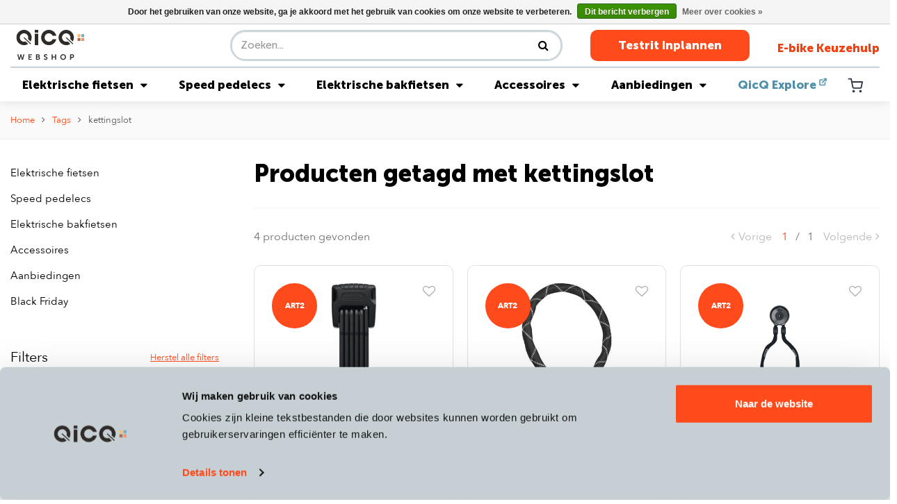

--- FILE ---
content_type: text/html;charset=utf-8
request_url: https://shop.qicq.nl/tags/kettingslot/
body_size: 11782
content:
<!DOCTYPE html>
<html lang="nl">
  <head>
        <!-- Google Tag Manager -->
      <script>(function(w,d,s,l,i){w[l]=w[l]||[];w[l].push({'gtm.start':
      new Date().getTime(),event:'gtm.js'});var f=d.getElementsByTagName(s)[0],
      j=d.createElement(s),dl=l!='dataLayer'?'&l='+l:'';j.async=true;j.src=
      'https://www.googletagmanager.com/gtm.js?id='+i+dl;f.parentNode.insertBefore(j,f);
      })(window,document,'script','dataLayer','GTM-N8MGQS6');</script>
<!-- End Google Tag Manager -->
    
 
     <meta charset="utf-8"/>
<!-- [START] 'blocks/head.rain' -->
<!--

  (c) 2008-2026 Lightspeed Netherlands B.V.
  http://www.lightspeedhq.com
  Generated: 20-01-2026 @ 02:04:29

-->
<link rel="canonical" href="https://shop.qicq.nl/tags/kettingslot/"/>
<link rel="alternate" href="https://shop.qicq.nl/index.rss" type="application/rss+xml" title="Nieuwe producten"/>
<link href="https://cdn.webshopapp.com/assets/cookielaw.css?2025-02-20" rel="stylesheet" type="text/css"/>
<meta name="robots" content="noodp,noydir"/>
<meta property="og:url" content="https://shop.qicq.nl/tags/kettingslot/?source=facebook"/>
<meta property="og:site_name" content="QicQ"/>
<meta property="og:title" content="kettingslot"/>
<meta property="og:description" content="De QicQ (web)shop. Heb je geen tijd om bij ons langs te komen in het Westerpark in Amsterdam? Bestel via onze shop en blijf profiteren van onze topservice. Voor"/>
<!--[if lt IE 9]>
<script src="https://cdn.webshopapp.com/assets/html5shiv.js?2025-02-20"></script>
<![endif]-->
<!-- [END] 'blocks/head.rain' -->
   
    
    <title>kettingslot - QicQ</title>
    <meta name="description" content="De QicQ (web)shop. Heb je geen tijd om bij ons langs te komen in het Westerpark in Amsterdam? Bestel via onze shop en blijf profiteren van onze topservice. Voor" />
    <meta name="keywords" content="kettingslot, high speed ebike<br />
speed pedelec<br />
ebike<br />
e bike<br />
e-bike lease<br />
lease<br />
elektrische fiets<br />
e-bike<br />
Riese en Müller<br />
Elektrische fiets<br />
Stromer ebikes<br />
Stromer<br />
highspeed ebike<br />
Klever<br />
Specialized" />
    <meta http-equiv="X-UA-Compatible" content="IE=edge,chrome=1">
    <meta name="viewport" content="width=device-width, initial-scale=1.0">
    <meta name="apple-mobile-web-app-capable" content="yes">
    <meta name="apple-mobile-web-app-status-bar-style" content="black">
    <meta property="fb:app_id" content="966242223397117"/>

    <link rel="shortcut icon" href="https://cdn.webshopapp.com/shops/29847/themes/138587/assets/favicon.ico?20251222135940" type="image/x-icon" />
    <link rel="preconnect" href="https://fonts.gstatic.com">
    <link rel="shortcut icon" href="https://cdn.webshopapp.com/shops/29847/themes/138587/assets/favicon.ico?20251222135940" type="image/x-icon" /> 
    <link rel="stylesheet" href="https://cdn.webshopapp.com/shops/29847/themes/138587/assets/bootstrap.css?2025123016532720200623120940" />
    <link rel="stylesheet" href="https://cdn.webshopapp.com/shops/29847/themes/138587/assets/font-awesome-min.css?2025123016532720200623120940" />   
    <link rel="stylesheet" href="https://cdn.webshopapp.com/shops/29847/themes/138587/assets/shopmonkey-icons.css?2025123016532720200623120940" />   
    <link rel="stylesheet" href="https://cdn.webshopapp.com/shops/29847/themes/138587/assets/semantic.css?2025123016532720200623120940" />
    
        	<link rel="stylesheet" href="https://cdn.webshopapp.com/shops/29847/themes/138587/assets/header-2024.css?2025123016532720200623120940&v=1.1" />
    	<script defer type="text/javascript" src="https://cdn.webshopapp.com/shops/29847/themes/138587/assets/header-2024.js?2025123016532720200623120940&v=1.1"></script>
        
    <link rel="stylesheet" href="https://cdn.webshopapp.com/shops/29847/themes/138587/assets/style.css?2025123016532720200623120940" />
    
    
    <script src="https://cdn.webshopapp.com/assets/jquery-1-9-1.js?2025-02-20"></script>
    <script src="https://cdn.webshopapp.com/assets/jquery-ui-1-10-1.js?2025-02-20"></script>
   
    <script defer type="text/javascript" src="https://cdn.webshopapp.com/shops/29847/themes/138587/assets/owl-carousel-min.js?2025123016532720200623120940"></script>
    <script defer type="text/javascript" src="https://cdn.webshopapp.com/shops/29847/themes/138587/assets/semantic.js?2025123016532720200623120940"></script>
    <script defer type="text/javascript" src="https://cdn.webshopapp.com/shops/29847/themes/138587/assets/bootstrap.js?2025123016532720200623120940"></script>
    <script defer type="text/javascript" src="https://cdn.webshopapp.com/shops/29847/themes/138587/assets/jquery-fancybox-min.js?2025123016532720200623120940"></script>
    <script defer type="text/javascript" src="https://cdn.webshopapp.com/shops/29847/themes/138587/assets/global.js?2025123016532720200623120940"></script>

    <script defer type="text/javascript" src="https://cdn.webshopapp.com/shops/29847/themes/138587/assets/jcarousel.js?2025123016532720200623120940"></script>
            <!-- Google tag (gtag.js) -->
    
       </head>
  <body>
    
  	<!-- Google Tag Manager (noscript) -->
<noscript><iframe src="https://www.googletagmanager.com/ns.html?id=GTM-N8MGQS6"
height="0" width="0" style="display:none;visibility:hidden"></iframe></noscript>
<!-- End Google Tag Manager (noscript) -->
    <header id="header" class="header-2024"><div id="notification-bar" class="notification-bar"><div class="container notification-bar-content"><a href="https://shop.qicq.nl/pirelli-angel-winter-control.html"><span>Het is winter: heb je al aan winterbanden gedacht?</span></a></div></div><div class="header-main"><div class="container"><div class="header-top"><div class="header-logo"><a href="https://shop.qicq.nl/" title="Koop je Stromer, Riese &amp; Müller, Klever,  Specialized of QonQer zonder zorgen online bij QicQ logo"><img src="https://cdn.webshopapp.com/shops/29847/themes/138587/assets/logo-webshop.svg?2025123016532720200623120940" alt="Koop je Stromer, Riese &amp; Müller, Klever,  Specialized of QonQer zonder zorgen online bij QicQ logo" title="Koop je Stromer, Riese &amp; Müller, Klever,  Specialized of QonQer zonder zorgen online bij QicQ logo" width="114" height="57"></a></div><div class="header-search"><form action="https://shop.qicq.nl/search/" method="get" id="formSearch" class="navbar-search d-none d-lg-flex ml-auto"><div class="input-group d-flex flex-row position-relative"><input type="search" id="q" class="form-control search search-input d-flex my-0" name="q"
                             value="" placeholder="Zoeken..." autocomplete="off"><input type="hidden" id="sb" name="sb" value=""><button class="btn-search d-flex my-0" type="submit"><i class="fa fa-search"></i></button><div id="search-autofill" class="search-autofill position-absolute dropdown-menu"><div class="products d-flex flex-column"></div><div class="more text-center p-1"><a class="btn btn-secondary w-auto" href="">Bekijk alle resultaten</a></div></div></div></form></div><div class="header-buttons"><a href="https://www.qicq.nl/proefrit/" class="btn header-btn">Testrit Inplannen</a><a href="https://www.qicq.nl/e-bike-keuzehulp/" class="btn header-btn-link">E-bike Keuzehulp</a></div><div class="header-buttons-mobile"><a class="header-buttons-mobile-cart" href="https://shop.qicq.nl/cart/"><img src="https://cdn.webshopapp.com/shops/29847/themes/138587/assets/icon-cart.svg?2025123016532720200623120940" alt="Cart" title="Cart" width="29" height="24"></a><a href="#" id="openSearch"><img src="https://cdn.webshopapp.com/shops/29847/themes/138587/assets/icon-search.svg?2025123016532720200623120940" alt="Search" title="Search" width="29" height="24"></a><a href="#" id="openDrawer"><img src="https://cdn.webshopapp.com/shops/29847/themes/138587/assets/icon-menu.svg?2025123016532720200623120940" alt="Menu" title="Menu" width="29" height="24"></a></div></div><hr class="header-hr"><div class="header-bottom"><div class="header-menu"><ul><li class="megamenu-category megamenu-has-children "><a href="https://shop.qicq.nl/elektrische-fietsen/">Elektrische fietsen <i class="fa fa-caret-down"></i></a><div class="sub-megamenu"><div class="sub-megamenu-content"><div class="sub sub-megamenu-0 zxc"><a class="sub-title" href="https://shop.qicq.nl/elektrische-fietsen/riese-muller/">Riese  &amp;  Muller</a><ul class="subsub-menu"><li class="subsub "><a href="https://shop.qicq.nl/elektrische-fietsen/riese-muller/culture/">Culture</a><li class="subsub "><a href="https://shop.qicq.nl/elektrische-fietsen/riese-muller/ubn/">UBN</a><li class="subsub "><a href="https://shop.qicq.nl/elektrische-fietsen/riese-muller/nevo/">Nevo</a><li class="subsub "><a href="https://shop.qicq.nl/elektrische-fietsen/riese-muller/charger/">Charger</a><li class="subsub "><a href="https://shop.qicq.nl/elektrische-fietsen/riese-muller/supercharger/">Supercharger</a><li class="subsub "><a href="https://shop.qicq.nl/elektrische-fietsen/riese-muller/delite/">Delite</a><li class="subsub "><a href="https://shop.qicq.nl/elektrische-fietsen/riese-muller/superdelite/">Superdelite</a><li class="subsub "><a href="https://shop.qicq.nl/elektrische-fietsen/riese-muller/roadster/">Roadster</a><li class="subsub "><a href="https://shop.qicq.nl/elektrische-fietsen/riese-muller/homage/">Homage</a><li class="subsub "><a href="https://shop.qicq.nl/elektrische-fietsen/riese-muller/multicharger/">Multicharger</a><li class="subsub "><a href="https://shop.qicq.nl/elektrische-fietsen/riese-muller/cruiser/">Cruiser</a><li class="subsub "><a href="https://shop.qicq.nl/elektrische-fietsen/riese-muller/swing/">Swing</a><li class="subsub "><a href="https://shop.qicq.nl/elektrische-fietsen/riese-muller/tinker/">Tinker</a><li class="subsub "><a href="https://shop.qicq.nl/elektrische-fietsen/riese-muller/multitinker/">Multitinker</a><li class="subsub "><a href="https://shop.qicq.nl/elektrische-fietsen/riese-muller/birdy/">Birdy</a><li class="subsub "><a href="https://shop.qicq.nl/elektrische-fietsen/riese-muller/r-m-accessoires/">R&amp;M accessoires</a></ul></div><div class="sub sub-megamenu-1"><a class="sub-title" href="https://shop.qicq.nl/elektrische-fietsen/specialized/">Specialized</a><ul class="subsub-menu"><li class="subsub "><a href="https://shop.qicq.nl/elektrische-fietsen/specialized/turbo-vado/">Turbo Vado</a><li class="subsub "><a href="https://shop.qicq.nl/elektrische-fietsen/specialized/turbo-vado-sl/">Turbo Vado SL</a><li class="subsub "><a href="https://shop.qicq.nl/elektrische-fietsen/specialized/turbo-como/">Turbo Como</a><li class="subsub "><a href="https://shop.qicq.nl/elektrische-fietsen/specialized/turbo-porto/">Turbo Porto</a></ul><a class="sub-title" href="https://shop.qicq.nl/elektrische-fietsen/cube/">Cube</a><ul class="subsub-menu"><li class="subsub "><a href="https://shop.qicq.nl/elektrische-fietsen/cube/kathmandu-hybrid/">Kathmandu Hybrid</a><li class="subsub "><a href="https://shop.qicq.nl/elektrische-fietsen/cube/supreme-hybrid/">Supreme Hybrid</a><li class="subsub "><a href="https://shop.qicq.nl/elektrische-fietsen/cube/touring-hybrid/">Touring Hybrid</a><li class="subsub "><a href="https://shop.qicq.nl/elektrische-fietsen/cube/fold-hybrid/">Fold Hybrid</a><li class="subsub "><a href="https://shop.qicq.nl/elektrische-fietsen/cube/editor-hybrid/">Editor Hybrid</a><li class="subsub "><a href="https://shop.qicq.nl/elektrische-fietsen/cube/longtail-hybrid/">Longtail Hybrid</a></ul></div><div class="sub sub-megamenu-2"><a class="sub-title" href="https://shop.qicq.nl/elektrische-fietsen/desiknio/">Desiknio</a><ul class="subsub-menu"><li class="subsub "><a href="https://shop.qicq.nl/elektrische-fietsen/desiknio/dopamine-peak/">Dopamine Peak</a><li class="subsub "><a href="https://shop.qicq.nl/elektrische-fietsen/desiknio/serotonin/">Serotonin</a><li class="subsub "><a href="https://shop.qicq.nl/elektrische-fietsen/desiknio/dopamine/">Dopamine</a><li class="subsub "><a href="https://shop.qicq.nl/elektrische-fietsen/desiknio/oxytocin/">Oxytocin</a></ul><a class="sub-title" href="https://shop.qicq.nl/elektrische-fietsen/cortina/">Cortina </a><ul class="subsub-menu"><li class="subsub "><a href="https://shop.qicq.nl/elektrische-fietsen/cortina/e-common/">E-Common</a><li class="subsub "><a href="https://shop.qicq.nl/elektrische-fietsen/cortina/e-lett/">E-Lett</a><li class="subsub "><a href="https://shop.qicq.nl/elektrische-fietsen/cortina/e-mozzo/">E-Mozzo</a></ul><a class="sub-title" href="https://shop.qicq.nl/elektrische-fietsen/klever/">Klever </a><ul class="subsub-menu"><li class="subsub "><a href="https://shop.qicq.nl/elektrische-fietsen/klever/b-serie/">B-Serie</a><li class="subsub "><a href="https://shop.qicq.nl/elektrische-fietsen/klever/n-serie/">N-Serie</a><li class="subsub "><a href="https://shop.qicq.nl/elektrische-fietsen/klever/y-serie/">Y-Serie</a><li class="subsub "><a href="https://shop.qicq.nl/elektrische-fietsen/klever/x-serie/">X-Serie</a></ul></div><div class="sub sub-megamenu-3"><a class="sub-title" href="https://shop.qicq.nl/elektrische-fietsen/qonqer/">QonQer</a><ul class="subsub-menu"><li class="subsub "><a href="https://shop.qicq.nl/elektrische-fietsen/qonqer/sport/">Sport</a><li class="subsub "><a href="https://shop.qicq.nl/elektrische-fietsen/qonqer/comfort/">Comfort</a><li class="subsub "><a href="https://shop.qicq.nl/elektrische-fietsen/qonqer/too/">Too</a><li class="subsub "><a href="https://shop.qicq.nl/elektrische-fietsen/qonqer/too-gravel/">Too Gravel</a></ul><a class="sub-title" href="https://shop.qicq.nl/elektrische-fietsen/cowboy/">Cowboy</a><ul class="subsub-menu"><li class="subsub "><a href="https://shop.qicq.nl/elektrische-fietsen/cowboy/cruiser/">Cruiser</a><li class="subsub "><a href="https://shop.qicq.nl/elektrische-fietsen/cowboy/cruiser-st/">Cruiser ST</a><li class="subsub "><a href="https://shop.qicq.nl/elektrische-fietsen/cowboy/classic/">Classic</a></ul><a class="sub-title" href="https://shop.qicq.nl/elektrische-fietsen/elektrische-vouwfiets/">Elektrische vouwfiets</a><a class="sub-title" href="https://shop.qicq.nl/occasions-en-demos/" title="Occasions en Demo&#039;s">
                            Occasions en Demo&#039;s
                        </a><ul class="subsub-menu"><li class="subsub"><a href="https://shop.qicq.nl/occasions-en-demos/tweedehands-speed-pedelecs" title="Gebruikte speed pedelecs">
                                            Gebruikte speed pedelecs
                                        </a></li><li class="subsub"><a href="https://shop.qicq.nl/occasions-en-demos/tweedehands-elektrische-fietsen" title="Gebruikte elektrische fietsen">
                                            Gebruikte elektrische fietsen
                                        </a></li><li class="subsub"><a href="https://shop.qicq.nl/occasions-en-demos/tweedehands-elektrische-bakfiets" title="Gebruikte elektrische bakfiets">
                                            Gebruikte elektrische bakfiets
                                        </a></li><li class="subsub"><a href="https://shop.qicq.nl/occasions-en-demos/shortlease" title="Shortlease">
                                            Shortlease
                                        </a></li></ul></div></div><div class="sub-megamenu-footer"><ul><li><a href="https://shop.qicq.nl/occasions-en-demos" title="Occasions">
                          Occasions                        </a></li><li><a href="https://www.qicq.nl/onderhoud/?_gl=1*1487wkx*FPAU*MTE0NjkyMDEzNi4xNzE5NDAxNzQy*_ga*MTI4MDcwODEzNS4xNzA4OTQ4MzY1*_ga_KLCMMGD4RB*MTcxOTQwMTczOC40MS4xLjE3MTk0MDQyNDUuMC4wLjc0NjE4OTE1*_fplc*dG52dG9XdW5oSWtYcWI2Wm1HeTBMN04xRjM1dXh0b1J2ejFqWjFCZUk3OG1aJTJGVHFLT" title="Service en onderhoud">
                          Service en onderhoud                        </a></li><li><a href="https://www.qicq.nl/contact/" title="Contact" target="_blank">
                          Contact  <img src="https://cdn.webshopapp.com/shops/29847/themes/138587/assets/icon-external-black.svg?2025123016532720200623120940"></a></li></ul></div></div></li><li class="megamenu-category megamenu-has-children "><a href="https://shop.qicq.nl/speed-pedelecs/">Speed pedelecs <i class="fa fa-caret-down"></i></a><div class="sub-megamenu"><div class="sub-megamenu-content"><div class="sub sub-megamenu-0 zxc"><a class="sub-title" href="https://shop.qicq.nl/speed-pedelecs/stromer/">Stromer</a><ul class="subsub-menu"><li class="subsub "><a href="https://shop.qicq.nl/speed-pedelecs/stromer/st1/">ST1</a><li class="subsub "><a href="https://shop.qicq.nl/speed-pedelecs/stromer/st2/">ST2</a><li class="subsub "><a href="https://shop.qicq.nl/speed-pedelecs/stromer/st3/">ST3</a><li class="subsub "><a href="https://shop.qicq.nl/speed-pedelecs/stromer/st5/">ST5</a><li class="subsub "><a href="https://shop.qicq.nl/speed-pedelecs/stromer/st7/">ST7</a><li class="subsub "><a href="https://shop.qicq.nl/speed-pedelecs/stromer/stromer-accessoires/">Stromer accessoires</a></ul></div><div class="sub sub-megamenu-1"><a class="sub-title" href="https://shop.qicq.nl/speed-pedelecs/riese-muller/">Riese &amp; Muller </a><ul class="subsub-menu"><li class="subsub "><a href="https://shop.qicq.nl/speed-pedelecs/riese-muller/nevo-hs/">Nevo HS</a><li class="subsub "><a href="https://shop.qicq.nl/speed-pedelecs/riese-muller/charger-hs/">Charger HS</a><li class="subsub "><a href="https://shop.qicq.nl/speed-pedelecs/riese-muller/delite-hs/">Delite HS</a><li class="subsub "><a href="https://shop.qicq.nl/speed-pedelecs/riese-muller/superdelite-hs/">Superdelite HS</a><li class="subsub "><a href="https://shop.qicq.nl/speed-pedelecs/riese-muller/roadster-hs/">Roadster HS</a><li class="subsub "><a href="https://shop.qicq.nl/speed-pedelecs/riese-muller/homage-hs/">Homage HS</a><li class="subsub "><a href="https://shop.qicq.nl/speed-pedelecs/riese-muller/multicharger-hs/">Multicharger HS</a><li class="subsub "><a href="https://shop.qicq.nl/speed-pedelecs/riese-muller/r-m-accessoires/">R&amp;M accessoires</a></ul></div><div class="sub sub-megamenu-2"><a class="sub-title" href="https://shop.qicq.nl/speed-pedelecs/klever/">Klever</a><ul class="subsub-menu"><li class="subsub "><a href="https://shop.qicq.nl/speed-pedelecs/klever/y-serie-45/">Y-serie 45</a><li class="subsub "><a href="https://shop.qicq.nl/speed-pedelecs/klever/x-serie-45/">X-serie 45</a><li class="subsub "><a href="https://shop.qicq.nl/speed-pedelecs/klever/n-serie-45/">N-serie 45</a></ul><a class="sub-title" href="https://shop.qicq.nl/speed-pedelecs/specialized/">Specialized</a><ul class="subsub-menu"><li class="subsub "><a href="https://shop.qicq.nl/speed-pedelecs/specialized/turbo-vado-s/">Turbo Vado S</a></ul></div><div class="sub sub-megamenu-3"><a class="sub-title" href="https://shop.qicq.nl/speed-pedelecs/specter/">Specter</a><a class="sub-title" href="https://shop.qicq.nl/occasions-en-demos/" title="Occasions en Demo&#039;s">
                            Occasions en Demo&#039;s
                        </a><ul class="subsub-menu"><li class="subsub"><a href="https://shop.qicq.nl/occasions-en-demos/tweedehands-speed-pedelecs/" title="Gebruikte speed pedelecs">
                                            Gebruikte speed pedelecs
                                        </a></li><li class="subsub"><a href="https://shop.qicq.nl/occasions-en-demos/tweedehands-elektrische-fietsen/" title="Gebruikte elektrische fietsen">
                                            Gebruikte elektrische fietsen
                                        </a></li><li class="subsub"><a href="https://shop.qicq.nl/occasions-en-demos/tweedehands-elektrische-bakfiets" title="Gebruikte elektrische bakfiets">
                                            Gebruikte elektrische bakfiets
                                        </a></li><li class="subsub"><a href="https://shop.qicq.nl/occasions-en-demos/shortlease/" title="Shortlease">
                                            Shortlease
                                        </a></li></ul></div></div><div class="sub-megamenu-footer"><ul><li><a href="https://shop.qicq.nl/occasions-en-demos" title="Occasions">
                          Occasions                        </a></li><li><a href="https://www.qicq.nl/onderhoud/?_gl=1*1487wkx*FPAU*MTE0NjkyMDEzNi4xNzE5NDAxNzQy*_ga*MTI4MDcwODEzNS4xNzA4OTQ4MzY1*_ga_KLCMMGD4RB*MTcxOTQwMTczOC40MS4xLjE3MTk0MDQyNDUuMC4wLjc0NjE4OTE1*_fplc*dG52dG9XdW5oSWtYcWI2Wm1HeTBMN04xRjM1dXh0b1J2ejFqWjFCZUk3OG1aJTJGVHFLT" title="Service en onderhoud">
                          Service en onderhoud                        </a></li><li><a href="https://www.qicq.nl/contact/" title="Contact" target="_blank">
                          Contact  <img src="https://cdn.webshopapp.com/shops/29847/themes/138587/assets/icon-external-black.svg?2025123016532720200623120940"></a></li></ul></div></div></li><li class="megamenu-category megamenu-has-children "><a href="https://shop.qicq.nl/elektrische-bakfietsen/">Elektrische bakfietsen <i class="fa fa-caret-down"></i></a><div class="sub-megamenu"><div class="sub-megamenu-content"><div class="sub sub-megamenu-0 zxc"><a class="sub-title" href="https://shop.qicq.nl/elektrische-bakfietsen/riese-muller/">Riese &amp; Muller </a><ul class="subsub-menu"><li class="subsub "><a href="https://shop.qicq.nl/elektrische-bakfietsen/riese-muller/packster/">Packster</a><li class="subsub "><a href="https://shop.qicq.nl/elektrische-bakfietsen/riese-muller/carrie/">Carrie</a><li class="subsub "><a href="https://shop.qicq.nl/elektrische-bakfietsen/riese-muller/transporter/">Transporter</a><li class="subsub "><a href="https://shop.qicq.nl/elektrische-bakfietsen/riese-muller/load/">Load</a></ul></div><div class="sub sub-megamenu-1"><a class="sub-title" href="https://shop.qicq.nl/elektrische-bakfietsen/lovens/">Lovens</a><ul class="subsub-menu"><li class="subsub "><a href="https://shop.qicq.nl/elektrische-bakfietsen/lovens/explorer-2/">Explorer 2 </a><li class="subsub "><a href="https://shop.qicq.nl/elektrische-bakfietsen/lovens/explorer/">Explorer</a></ul></div><div class="sub sub-megamenu-2"><a class="sub-title" href="https://shop.qicq.nl/elektrische-bakfietsen/carqon/">Carqon</a><ul class="subsub-menu"><li class="subsub "><a href="https://shop.qicq.nl/elektrische-bakfietsen/carqon/classic/">Classic</a><li class="subsub "><a href="https://shop.qicq.nl/elektrische-bakfietsen/carqon/cruise/">Cruise</a><li class="subsub "><a href="https://shop.qicq.nl/elektrische-bakfietsen/carqon/flatbed/">Flatbed</a></ul></div><div class="sub sub-megamenu-3"><a class="sub-title" href="https://shop.qicq.nl/occasions-en-demos/" title="Occasions en Demo&#039;s">
                            Occasions en Demo&#039;s
                        </a><ul class="subsub-menu"><li class="subsub"><a href="https://shop.qicq.nl/occasions-en-demos/tweedehands-speed-pedelecs/" title="Gebruikte speed pedelecs">
                                            Gebruikte speed pedelecs
                                        </a></li><li class="subsub"><a href="https://shop.qicq.nl/occasions-en-demos/tweedehands-elektrische-fietsen/" title="Gebruikte elektrische fietsen">
                                            Gebruikte elektrische fietsen
                                        </a></li><li class="subsub"><a href="https://shop.qicq.nl/occasions-en-demos/tweedehands-elektrische-bakfiets/" title="Gebruikte elektrische bakfiets">
                                            Gebruikte elektrische bakfiets
                                        </a></li><li class="subsub"><a href="https://shop.qicq.nl/occasions-en-demos/shortlease/" title="Shortlease">
                                            Shortlease
                                        </a></li></ul></div></div><div class="sub-megamenu-footer"><ul><li><a href="https://shop.qicq.nl/occasions-en-demos" title="Occasions">
                          Occasions                        </a></li><li><a href="https://www.qicq.nl/onderhoud/?_gl=1*1487wkx*FPAU*MTE0NjkyMDEzNi4xNzE5NDAxNzQy*_ga*MTI4MDcwODEzNS4xNzA4OTQ4MzY1*_ga_KLCMMGD4RB*MTcxOTQwMTczOC40MS4xLjE3MTk0MDQyNDUuMC4wLjc0NjE4OTE1*_fplc*dG52dG9XdW5oSWtYcWI2Wm1HeTBMN04xRjM1dXh0b1J2ejFqWjFCZUk3OG1aJTJGVHFLT" title="Service en onderhoud">
                          Service en onderhoud                        </a></li><li><a href="https://www.qicq.nl/contact/" title="Contact" target="_blank">
                          Contact  <img src="https://cdn.webshopapp.com/shops/29847/themes/138587/assets/icon-external-black.svg?2025123016532720200623120940"></a></li></ul></div></div></li><li class="megamenu-category megamenu-has-children "><a href="https://shop.qicq.nl/accessoires/">Accessoires <i class="fa fa-caret-down"></i></a><div class="sub-megamenu"><div class="sub-megamenu-content"><div class="sub sub-megamenu-0 zxc"><a class="sub-title" href="https://shop.qicq.nl/accessoires/fietsonderdelen/">Fietsonderdelen</a><ul class="subsub-menu"><li class="subsub "><a href="https://shop.qicq.nl/accessoires/fietsonderdelen/spurcycle-fietsbel/">Spurcycle fietsbel</a><li class="subsub "><a href="https://shop.qicq.nl/accessoires/fietsonderdelen/telefoonhouders/">Telefoonhouders</a><li class="subsub "><a href="https://shop.qicq.nl/accessoires/fietsonderdelen/fietssloten/">Fietssloten</a><li class="subsub "><a href="https://shop.qicq.nl/accessoires/fietsonderdelen/fietsspiegels/">Fietsspiegels</a><li class="subsub "><a href="https://shop.qicq.nl/accessoires/fietsonderdelen/verende-stuurpen/">Verende stuurpen</a><li class="subsub "><a href="https://shop.qicq.nl/accessoires/fietsonderdelen/fietszadels/">Fietszadels</a><li class="subsub "><a href="https://shop.qicq.nl/accessoires/fietsonderdelen/fietsverlichting/">Fietsverlichting</a><li class="subsub "><a href="https://shop.qicq.nl/accessoires/fietsonderdelen/fietsbanden/">Fietsbanden</a><li class="subsub "><a href="https://shop.qicq.nl/accessoires/fietsonderdelen/fietspedalen/">Fietspedalen</a><li class="subsub "><a href="https://shop.qicq.nl/accessoires/fietsonderdelen/handvatten/">Handvatten</a><li class="subsub "><a href="https://shop.qicq.nl/accessoires/fietsonderdelen/bidonhouders/">Bidonhouders</a><li class="subsub "><a href="https://shop.qicq.nl/accessoires/fietsonderdelen/overige-fietsonderdelen/">Overige fietsonderdelen</a><li class="subsub "><a href="https://shop.qicq.nl/accessoires/fietsonderdelen/bidons/">Bidons</a></ul></div><div class="sub sub-megamenu-1"><a class="sub-title" href="https://shop.qicq.nl/accessoires/verende-zadelpennen/">Verende zadelpennen</a><ul class="subsub-menu"><li class="subsub "><a href="https://shop.qicq.nl/accessoires/verende-zadelpennen/kinekt-seatpost/">Kinekt Seatpost</a><li class="subsub "><a href="https://shop.qicq.nl/accessoires/verende-zadelpennen/redshift-shockstop/">Redshift Shockstop</a><li class="subsub "><a href="https://shop.qicq.nl/accessoires/verende-zadelpennen/byschulz/">Byschulz</a></ul><a class="sub-title" href="https://shop.qicq.nl/accessoires/fietstassen-en-rugzakken/">Fietstassen en Rugzakken</a><ul class="subsub-menu"><li class="subsub "><a href="https://shop.qicq.nl/accessoires/fietstassen-en-rugzakken/achtertassen/"> Achtertassen</a><li class="subsub "><a href="https://shop.qicq.nl/accessoires/fietstassen-en-rugzakken/rugzakken/">Rugzakken</a><li class="subsub "><a href="https://shop.qicq.nl/accessoires/fietstassen-en-rugzakken/schoudertassen/">Schoudertassen</a><li class="subsub "><a href="https://shop.qicq.nl/accessoires/fietstassen-en-rugzakken/voortassen/">Voortassen</a><li class="subsub "><a href="https://shop.qicq.nl/accessoires/fietstassen-en-rugzakken/zadeltassen/">Zadeltassen</a><li class="subsub "><a href="https://shop.qicq.nl/accessoires/fietstassen-en-rugzakken/overige-tassen/">Overige tassen</a></ul></div><div class="sub sub-megamenu-2"><a class="sub-title" href="https://shop.qicq.nl/accessoires/fietshelmen/">Fietshelmen</a><ul class="subsub-menu"><li class="subsub "><a href="https://shop.qicq.nl/accessoires/fietshelmen/helmen-speed-pedelec/">Helmen speed pedelec</a><li class="subsub "><a href="https://shop.qicq.nl/accessoires/fietshelmen/helmen-e-bike/">Helmen e-bike</a></ul><a class="sub-title" href="https://shop.qicq.nl/accessoires/fietskleding/">Fietskleding</a><ul class="subsub-menu"><li class="subsub "><a href="https://shop.qicq.nl/accessoires/fietskleding/regenbroek/">Regenbroek</a><li class="subsub "><a href="https://shop.qicq.nl/accessoires/fietskleding/regenjas/">Regenjas</a><li class="subsub "><a href="https://shop.qicq.nl/accessoires/fietskleding/overschoenen/">Overschoenen</a><li class="subsub "><a href="https://shop.qicq.nl/accessoires/fietskleding/fietsschoenen/">Fietsschoenen</a><li class="subsub "><a href="https://shop.qicq.nl/accessoires/fietskleding/handschoenen/">Handschoenen</a><li class="subsub "><a href="https://shop.qicq.nl/accessoires/fietskleding/zichtbaar-zijn/">Zichtbaar zijn</a><li class="subsub "><a href="https://shop.qicq.nl/accessoires/fietskleding/overige-fietskleding/">Overige fietskleding</a><li class="subsub "><a href="https://shop.qicq.nl/accessoires/fietskleding/sale/">Sale</a></ul></div><div class="sub sub-megamenu-3"><a class="sub-title" href="https://shop.qicq.nl/accessoires/fietsonderhoud/">Fietsonderhoud</a><ul class="subsub-menu"><li class="subsub "><a href="https://shop.qicq.nl/accessoires/fietsonderhoud/onderhoud-elektrische-fietsen/">Onderhoud elektrische fietsen</a><li class="subsub "><a href="https://shop.qicq.nl/accessoires/fietsonderhoud/fietspompen/">Fietspompen</a><li class="subsub "><a href="https://shop.qicq.nl/accessoires/fietsonderhoud/onderhoudsmiddelen/">Onderhoudsmiddelen</a><li class="subsub "><a href="https://shop.qicq.nl/accessoires/fietsonderhoud/reparatie/">Reparatie</a></ul><a class="sub-title" href="https://shop.qicq.nl/accessoires/fietselektronica/">Fietselektronica</a><ul class="subsub-menu"><li class="subsub "><a href="https://shop.qicq.nl/accessoires/fietselektronica/navigatie/">Navigatie</a><li class="subsub "><a href="https://shop.qicq.nl/accessoires/fietselektronica/hartslagmeter/">Hartslagmeter</a><li class="subsub "><a href="https://shop.qicq.nl/accessoires/fietselektronica/richtingaanwijzer/">Richtingaanwijzer</a><li class="subsub "><a href="https://shop.qicq.nl/accessoires/fietselektronica/fiets-camera/">Fiets camera</a><li class="subsub "><a href="https://shop.qicq.nl/accessoires/fietselektronica/track-trace/">Track &amp; Trace</a></ul></div><div class="sub sub-megamenu-4"><a class="sub-title" href="https://shop.qicq.nl/accessoires/fietsdragers-en-trailers/">Fietsdragers en Trailers</a><ul class="subsub-menu"><li class="subsub "><a href="https://shop.qicq.nl/accessoires/fietsdragers-en-trailers/fietsdragers/">Fietsdragers</a><li class="subsub "><a href="https://shop.qicq.nl/accessoires/fietsdragers-en-trailers/trailers/">Trailers</a><li class="subsub "><a href="https://shop.qicq.nl/accessoires/fietsdragers-en-trailers/fiets-ophangsysteem/">Fiets ophangsysteem</a></ul></div></div><div class="sub-megamenu-footer"><ul><li><a href="https://shop.qicq.nl/occasions-en-demos" title="Occasions">
                          Occasions                        </a></li><li><a href="https://www.qicq.nl/onderhoud/?_gl=1*1487wkx*FPAU*MTE0NjkyMDEzNi4xNzE5NDAxNzQy*_ga*MTI4MDcwODEzNS4xNzA4OTQ4MzY1*_ga_KLCMMGD4RB*MTcxOTQwMTczOC40MS4xLjE3MTk0MDQyNDUuMC4wLjc0NjE4OTE1*_fplc*dG52dG9XdW5oSWtYcWI2Wm1HeTBMN04xRjM1dXh0b1J2ejFqWjFCZUk3OG1aJTJGVHFLT" title="Service en onderhoud">
                          Service en onderhoud                        </a></li><li><a href="https://www.qicq.nl/contact/" title="Contact" target="_blank">
                          Contact  <img src="https://cdn.webshopapp.com/shops/29847/themes/138587/assets/icon-external-black.svg?2025123016532720200623120940"></a></li></ul></div></div></li><li class="header-menu-dropdown"><a href="https://shop.qicq.nl/aanbiedingen/">Aanbiedingen<i class="fa fa-caret-down"></i></a><ul><li><a href="https://shop.qicq.nl/aanbiedingen/aanbieding-e-bike/" title="Elektrische fietsen">
                    Elektrische fietsen
                  </a></li><li><a href="https://shop.qicq.nl/aanbiedingen/aanbiedingen-speed-pedelec/" title="Speed pedelecs">
                    Speed pedelecs
                  </a></li><li><a href="https://shop.qicq.nl/aanbiedingen/aanbieding-bakfiets/" title="Elektrische bakfietsen">
                    Elektrische bakfietsen
                  </a></li><li><a href="https://shop.qicq.nl/aanbiedingen/aanbieding-fietsaccessoires/" title="Accessoires">
                    Accessoires
                  </a></li><li><a href="https://shop.qicq.nl/speed-pedelecs/stromer/aanbiedingen/" title="Stromer">
                    Stromer
                  </a></li><li><a href="https://shop.qicq.nl/elektrische-fietsen/riese-muller/aanbiedingen/" title="Riese en Muller">
                    Riese en Muller
                  </a></li><li><a href="https://shop.qicq.nl/speed-pedelecs/klever/aanbiedingen/" title="Klever">
                    Klever
                  </a></li><li><a href="https://shop.qicq.nl/elektrische-fietsen/desiknio/aanbiedingen/" title="Desiknio">
                    Desiknio
                  </a></li></ul></li><li class="header-menu-dropdown header-menu-external"><a href="https://www.qicq.nl/" target="_blank">QicQ Explore</a><ul><li><a href="https://www.qicq.nl/over-qicq/" title="Over ons" target="_blank">
                    Over ons <span class="external-icon"></span></a></li><li><a href="https://qicq.nl/contact/" title="Contact" target="_blank">
                    Contact <span class="external-icon"></span></a></li><li><a href="https://www.qicq.nl/onderhoud/" title="Onderhoud" target="_blank">
                    Onderhoud <span class="external-icon"></span></a></li><li><a href="https://www.qicq.nl/ebike-leasen/" title="Lease" target="_blank">
                    Lease <span class="external-icon"></span></a></li><li><a href="https://www.qicq.nl/ebike-leasen/lease-calculator/?_gl=1*b6orbc*_ga*MTI4MDcwODEzNS4xNzA4OTQ4MzY1*_ga_KLCMMGD4RB*MTcxNjk5MTkyMi4xOS4xLjE3MTcwMDA5NTEuMC4wLjU3NzcxMDc3MQ..*_fplc*Tm5JelBIc2dqeTlYVmVHSjRueklpV1AzSU5nb3Q5bEFITE5qWHhEc2lZTEJRalpTNiUyRkd6NFVQU3pB" title="Lease Calculator" target="_blank">
                    Lease Calculator <span class="external-icon"></span></a></li><li><a href="https://www.qicq.nl/elektrische-fiets-inruilen/" title="E-bike inruilen" target="_blank">
                    E-bike inruilen <span class="external-icon"></span></a></li><li><a href="https://www.qicq.nl/kennisbank/framemaat-bepalen/" title="Framemaat bepalen">
                    Framemaat bepalen <span class="external-icon"></span></a></li></ul></li><li class="header-menu-cart"><a href="https://shop.qicq.nl/cart/"><img src="https://cdn.webshopapp.com/shops/29847/themes/138587/assets/icon-cart.svg?2025123016532720200623120940" alt="Winkelwagen" title="Winkelwagen" width="29" height="24"></a></li></ul></div></div></div><a href="https://www.qicq.nl/proefrit/" class="header-btn-mobile" target="_blank">
			Testrit inplannen <img src="https://cdn.webshopapp.com/shops/29847/themes/138587/assets/icon-arrow-long-right.svg?2025123016532720200623120940" alt="Koop je Stromer, Riese &amp; Müller, Klever,  Specialized of QonQer zonder zorgen online bij QicQ logo" title="Koop je Stromer, Riese &amp; Müller, Klever,  Specialized of QonQer zonder zorgen online bij QicQ logo" width="35" height="12"></a></div></header><div class="drawer-2024" id="nav-drawer"><div class="nav-header"><div class="header-logo"><a href="https://shop.qicq.nl/" title="Koop je Stromer, Riese &amp; Müller, Klever,  Specialized of QonQer zonder zorgen online bij QicQ logo"><img src="https://cdn.webshopapp.com/shops/29847/themes/138587/assets/logo-webshop.svg?2025123016532720200623120940" alt="Koop je Stromer, Riese &amp; Müller, Klever,  Specialized of QonQer zonder zorgen online bij QicQ logo" title="Koop je Stromer, Riese &amp; Müller, Klever,  Specialized of QonQer zonder zorgen online bij QicQ logo" width="114" height="57"></a></div><button id="closeDrawer" class="close-drawer"></button></div><div class="header-search"><form action="https://shop.qicq.nl/search/" method="get" id="formSearch" class="navbar-search navbar-search-mobile d-none d-lg-flex ml-auto"><div class="input-group d-flex flex-row position-relative"><input type="search" id="q" class="form-control search search-input d-flex my-0" name="q"
                   value="" placeholder="Zoeken..." autocomplete="off"><input type="hidden" id="sb" name="sb" value=""><button class="btn-search d-flex my-0" type="submit"><i class="fa fa-search"></i></button></div></form></div><ul class="nav-list"><li class="nav-has-children"><a href="https://shop.qicq.nl/elektrische-fietsen/">Elektrische fietsen</a><ul class="sub-menu" style="display: none;"><li class="sub"><a href="https://shop.qicq.nl/elektrische-fietsen/">Alle elektrische fietsen</a></li><li class="sub nav-has-children"><a href="https://shop.qicq.nl/elektrische-fietsen/riese-muller/">Riese  &amp;  Muller</a><ul class="subsub-menu" style="display: none;"><li class="sub"><a href="https://shop.qicq.nl/elektrische-fietsen/riese-muller/">Alle Riese  &amp;  Muller</a></li><li class="subsub "><a href="https://shop.qicq.nl/elektrische-fietsen/riese-muller/culture/">Culture</a><li class="subsub "><a href="https://shop.qicq.nl/elektrische-fietsen/riese-muller/ubn/">UBN</a><li class="subsub "><a href="https://shop.qicq.nl/elektrische-fietsen/riese-muller/nevo/">Nevo</a><li class="subsub "><a href="https://shop.qicq.nl/elektrische-fietsen/riese-muller/charger/">Charger</a><li class="subsub "><a href="https://shop.qicq.nl/elektrische-fietsen/riese-muller/supercharger/">Supercharger</a><li class="subsub "><a href="https://shop.qicq.nl/elektrische-fietsen/riese-muller/delite/">Delite</a><li class="subsub "><a href="https://shop.qicq.nl/elektrische-fietsen/riese-muller/superdelite/">Superdelite</a><li class="subsub "><a href="https://shop.qicq.nl/elektrische-fietsen/riese-muller/roadster/">Roadster</a><li class="subsub "><a href="https://shop.qicq.nl/elektrische-fietsen/riese-muller/homage/">Homage</a><li class="subsub "><a href="https://shop.qicq.nl/elektrische-fietsen/riese-muller/multicharger/">Multicharger</a><li class="subsub "><a href="https://shop.qicq.nl/elektrische-fietsen/riese-muller/cruiser/">Cruiser</a><li class="subsub "><a href="https://shop.qicq.nl/elektrische-fietsen/riese-muller/swing/">Swing</a><li class="subsub "><a href="https://shop.qicq.nl/elektrische-fietsen/riese-muller/tinker/">Tinker</a><li class="subsub "><a href="https://shop.qicq.nl/elektrische-fietsen/riese-muller/multitinker/">Multitinker</a><li class="subsub "><a href="https://shop.qicq.nl/elektrische-fietsen/riese-muller/birdy/">Birdy</a><li class="subsub "><a href="https://shop.qicq.nl/elektrische-fietsen/riese-muller/r-m-accessoires/">R&amp;M accessoires</a></ul></li><li class="sub nav-has-children"><a href="https://shop.qicq.nl/elektrische-fietsen/specialized/">Specialized</a><ul class="subsub-menu" style="display: none;"><li class="sub"><a href="https://shop.qicq.nl/elektrische-fietsen/specialized/">Alle Specialized</a></li><li class="subsub "><a href="https://shop.qicq.nl/elektrische-fietsen/specialized/turbo-vado/">Turbo Vado</a><li class="subsub "><a href="https://shop.qicq.nl/elektrische-fietsen/specialized/turbo-vado-sl/">Turbo Vado SL</a><li class="subsub "><a href="https://shop.qicq.nl/elektrische-fietsen/specialized/turbo-como/">Turbo Como</a><li class="subsub "><a href="https://shop.qicq.nl/elektrische-fietsen/specialized/turbo-porto/">Turbo Porto</a></ul></li><li class="sub nav-has-children"><a href="https://shop.qicq.nl/elektrische-fietsen/cube/">Cube</a><ul class="subsub-menu" style="display: none;"><li class="sub"><a href="https://shop.qicq.nl/elektrische-fietsen/cube/">Alle Cube</a></li><li class="subsub "><a href="https://shop.qicq.nl/elektrische-fietsen/cube/kathmandu-hybrid/">Kathmandu Hybrid</a><li class="subsub "><a href="https://shop.qicq.nl/elektrische-fietsen/cube/supreme-hybrid/">Supreme Hybrid</a><li class="subsub "><a href="https://shop.qicq.nl/elektrische-fietsen/cube/touring-hybrid/">Touring Hybrid</a><li class="subsub "><a href="https://shop.qicq.nl/elektrische-fietsen/cube/fold-hybrid/">Fold Hybrid</a><li class="subsub "><a href="https://shop.qicq.nl/elektrische-fietsen/cube/editor-hybrid/">Editor Hybrid</a><li class="subsub "><a href="https://shop.qicq.nl/elektrische-fietsen/cube/longtail-hybrid/">Longtail Hybrid</a></ul></li><li class="sub nav-has-children"><a href="https://shop.qicq.nl/elektrische-fietsen/desiknio/">Desiknio</a><ul class="subsub-menu" style="display: none;"><li class="sub"><a href="https://shop.qicq.nl/elektrische-fietsen/desiknio/">Alle Desiknio</a></li><li class="subsub "><a href="https://shop.qicq.nl/elektrische-fietsen/desiknio/dopamine-peak/">Dopamine Peak</a><li class="subsub "><a href="https://shop.qicq.nl/elektrische-fietsen/desiknio/serotonin/">Serotonin</a><li class="subsub "><a href="https://shop.qicq.nl/elektrische-fietsen/desiknio/dopamine/">Dopamine</a><li class="subsub "><a href="https://shop.qicq.nl/elektrische-fietsen/desiknio/oxytocin/">Oxytocin</a></ul></li><li class="sub nav-has-children"><a href="https://shop.qicq.nl/elektrische-fietsen/cortina/">Cortina </a><ul class="subsub-menu" style="display: none;"><li class="sub"><a href="https://shop.qicq.nl/elektrische-fietsen/cortina/">Alle Cortina </a></li><li class="subsub "><a href="https://shop.qicq.nl/elektrische-fietsen/cortina/e-common/">E-Common</a><li class="subsub "><a href="https://shop.qicq.nl/elektrische-fietsen/cortina/e-lett/">E-Lett</a><li class="subsub "><a href="https://shop.qicq.nl/elektrische-fietsen/cortina/e-mozzo/">E-Mozzo</a></ul></li><li class="sub nav-has-children"><a href="https://shop.qicq.nl/elektrische-fietsen/klever/">Klever </a><ul class="subsub-menu" style="display: none;"><li class="sub"><a href="https://shop.qicq.nl/elektrische-fietsen/klever/">Alle Klever </a></li><li class="subsub "><a href="https://shop.qicq.nl/elektrische-fietsen/klever/b-serie/">B-Serie</a><li class="subsub "><a href="https://shop.qicq.nl/elektrische-fietsen/klever/n-serie/">N-Serie</a><li class="subsub "><a href="https://shop.qicq.nl/elektrische-fietsen/klever/y-serie/">Y-Serie</a><li class="subsub "><a href="https://shop.qicq.nl/elektrische-fietsen/klever/x-serie/">X-Serie</a></ul></li><li class="sub nav-has-children"><a href="https://shop.qicq.nl/elektrische-fietsen/qonqer/">QonQer</a><ul class="subsub-menu" style="display: none;"><li class="sub"><a href="https://shop.qicq.nl/elektrische-fietsen/qonqer/">Alle QonQer</a></li><li class="subsub "><a href="https://shop.qicq.nl/elektrische-fietsen/qonqer/sport/">Sport</a><li class="subsub "><a href="https://shop.qicq.nl/elektrische-fietsen/qonqer/comfort/">Comfort</a><li class="subsub "><a href="https://shop.qicq.nl/elektrische-fietsen/qonqer/too/">Too</a><li class="subsub "><a href="https://shop.qicq.nl/elektrische-fietsen/qonqer/too-gravel/">Too Gravel</a></ul></li><li class="sub nav-has-children"><a href="https://shop.qicq.nl/elektrische-fietsen/cowboy/">Cowboy</a><ul class="subsub-menu" style="display: none;"><li class="sub"><a href="https://shop.qicq.nl/elektrische-fietsen/cowboy/">Alle Cowboy</a></li><li class="subsub "><a href="https://shop.qicq.nl/elektrische-fietsen/cowboy/cruiser/">Cruiser</a><li class="subsub "><a href="https://shop.qicq.nl/elektrische-fietsen/cowboy/cruiser-st/">Cruiser ST</a><li class="subsub "><a href="https://shop.qicq.nl/elektrische-fietsen/cowboy/classic/">Classic</a></ul></li><li class="sub "><a href="https://shop.qicq.nl/elektrische-fietsen/elektrische-vouwfiets/">Elektrische vouwfiets</a></li><li class="sub nav-has-children"><a href="https://shop.qicq.nl/occasions-en-demos/" title="Occasions en Demo&#039;s">
                    Occasions en Demo&#039;s
                </a><ul class="subsub-menu" style="display: none;"><li class="sub"><a href="https://shop.qicq.nl/occasions-en-demos/">Alle Occasions en Demo&#039;s</a></li><li class="subsub "><a href="https://shop.qicq.nl/occasions-en-demos/tweedehands-speed-pedelecs" title="Gebruikte speed pedelecs">
                                    Gebruikte speed pedelecs
                                </a></li><li class="subsub "><a href="https://shop.qicq.nl/occasions-en-demos/tweedehands-elektrische-fietsen" title="Gebruikte elektrische fietsen">
                                    Gebruikte elektrische fietsen
                                </a></li><li class="subsub "><a href="https://shop.qicq.nl/occasions-en-demos/tweedehands-elektrische-bakfiets" title="Gebruikte elektrische bakfiets">
                                    Gebruikte elektrische bakfiets
                                </a></li><li class="subsub "><a href="https://shop.qicq.nl/occasions-en-demos/shortlease" title="Shortlease">
                                    Shortlease
                                </a></li></ul></li></ul></li><li class="nav-has-children"><a href="https://shop.qicq.nl/speed-pedelecs/">Speed pedelecs</a><ul class="sub-menu" style="display: none;"><li class="sub"><a href="https://shop.qicq.nl/speed-pedelecs/">Alle speed pedelecs</a></li><li class="sub nav-has-children"><a href="https://shop.qicq.nl/speed-pedelecs/stromer/">Stromer</a><ul class="subsub-menu" style="display: none;"><li class="sub"><a href="https://shop.qicq.nl/speed-pedelecs/stromer/">Alle Stromer</a></li><li class="subsub "><a href="https://shop.qicq.nl/speed-pedelecs/stromer/st1/">ST1</a><li class="subsub "><a href="https://shop.qicq.nl/speed-pedelecs/stromer/st2/">ST2</a><li class="subsub "><a href="https://shop.qicq.nl/speed-pedelecs/stromer/st3/">ST3</a><li class="subsub "><a href="https://shop.qicq.nl/speed-pedelecs/stromer/st5/">ST5</a><li class="subsub "><a href="https://shop.qicq.nl/speed-pedelecs/stromer/st7/">ST7</a><li class="subsub "><a href="https://shop.qicq.nl/speed-pedelecs/stromer/stromer-accessoires/">Stromer accessoires</a></ul></li><li class="sub nav-has-children"><a href="https://shop.qicq.nl/speed-pedelecs/riese-muller/">Riese &amp; Muller </a><ul class="subsub-menu" style="display: none;"><li class="sub"><a href="https://shop.qicq.nl/speed-pedelecs/riese-muller/">Alle Riese &amp; Muller </a></li><li class="subsub "><a href="https://shop.qicq.nl/speed-pedelecs/riese-muller/nevo-hs/">Nevo HS</a><li class="subsub "><a href="https://shop.qicq.nl/speed-pedelecs/riese-muller/charger-hs/">Charger HS</a><li class="subsub "><a href="https://shop.qicq.nl/speed-pedelecs/riese-muller/delite-hs/">Delite HS</a><li class="subsub "><a href="https://shop.qicq.nl/speed-pedelecs/riese-muller/superdelite-hs/">Superdelite HS</a><li class="subsub "><a href="https://shop.qicq.nl/speed-pedelecs/riese-muller/roadster-hs/">Roadster HS</a><li class="subsub "><a href="https://shop.qicq.nl/speed-pedelecs/riese-muller/homage-hs/">Homage HS</a><li class="subsub "><a href="https://shop.qicq.nl/speed-pedelecs/riese-muller/multicharger-hs/">Multicharger HS</a><li class="subsub "><a href="https://shop.qicq.nl/speed-pedelecs/riese-muller/r-m-accessoires/">R&amp;M accessoires</a></ul></li><li class="sub nav-has-children"><a href="https://shop.qicq.nl/speed-pedelecs/klever/">Klever</a><ul class="subsub-menu" style="display: none;"><li class="sub"><a href="https://shop.qicq.nl/speed-pedelecs/klever/">Alle Klever</a></li><li class="subsub "><a href="https://shop.qicq.nl/speed-pedelecs/klever/y-serie-45/">Y-serie 45</a><li class="subsub "><a href="https://shop.qicq.nl/speed-pedelecs/klever/x-serie-45/">X-serie 45</a><li class="subsub "><a href="https://shop.qicq.nl/speed-pedelecs/klever/n-serie-45/">N-serie 45</a></ul></li><li class="sub nav-has-children"><a href="https://shop.qicq.nl/speed-pedelecs/specialized/">Specialized</a><ul class="subsub-menu" style="display: none;"><li class="sub"><a href="https://shop.qicq.nl/speed-pedelecs/specialized/">Alle Specialized</a></li><li class="subsub "><a href="https://shop.qicq.nl/speed-pedelecs/specialized/turbo-vado-s/">Turbo Vado S</a></ul></li><li class="sub "><a href="https://shop.qicq.nl/speed-pedelecs/specter/">Specter</a></li><li class="sub nav-has-children"><a href="https://shop.qicq.nl/occasions-en-demos/" title="Occasions en Demo&#039;s">
                    Occasions en Demo&#039;s
                </a><ul class="subsub-menu" style="display: none;"><li class="sub"><a href="https://shop.qicq.nl/occasions-en-demos/">Alle Occasions en Demo&#039;s</a></li><li class="subsub "><a href="https://shop.qicq.nl/occasions-en-demos/tweedehands-speed-pedelecs" title="Gebruikte speed pedelecs">
                                    Gebruikte speed pedelecs
                                </a></li><li class="subsub "><a href="https://shop.qicq.nl/occasions-en-demos/tweedehands-elektrische-fietsen" title="Gebruikte elektrische fietsen">
                                    Gebruikte elektrische fietsen
                                </a></li><li class="subsub "><a href="https://shop.qicq.nl/occasions-en-demos/tweedehands-elektrische-bakfiets" title="Gebruikte elektrische bakfiets">
                                    Gebruikte elektrische bakfiets
                                </a></li><li class="subsub "><a href="https://shop.qicq.nl/occasions-en-demos/shortlease" title="Shortlease">
                                    Shortlease
                                </a></li></ul></li></ul></li><li class="nav-has-children"><a href="https://shop.qicq.nl/elektrische-bakfietsen/">Elektrische bakfietsen</a><ul class="sub-menu" style="display: none;"><li class="sub"><a href="https://shop.qicq.nl/elektrische-bakfietsen/">Alle elektrische bakfietsen</a></li><li class="sub nav-has-children"><a href="https://shop.qicq.nl/elektrische-bakfietsen/riese-muller/">Riese &amp; Muller </a><ul class="subsub-menu" style="display: none;"><li class="sub"><a href="https://shop.qicq.nl/elektrische-bakfietsen/riese-muller/">Alle Riese &amp; Muller </a></li><li class="subsub "><a href="https://shop.qicq.nl/elektrische-bakfietsen/riese-muller/packster/">Packster</a><li class="subsub "><a href="https://shop.qicq.nl/elektrische-bakfietsen/riese-muller/carrie/">Carrie</a><li class="subsub "><a href="https://shop.qicq.nl/elektrische-bakfietsen/riese-muller/transporter/">Transporter</a><li class="subsub "><a href="https://shop.qicq.nl/elektrische-bakfietsen/riese-muller/load/">Load</a></ul></li><li class="sub nav-has-children"><a href="https://shop.qicq.nl/elektrische-bakfietsen/lovens/">Lovens</a><ul class="subsub-menu" style="display: none;"><li class="sub"><a href="https://shop.qicq.nl/elektrische-bakfietsen/lovens/">Alle Lovens</a></li><li class="subsub "><a href="https://shop.qicq.nl/elektrische-bakfietsen/lovens/explorer-2/">Explorer 2 </a><li class="subsub "><a href="https://shop.qicq.nl/elektrische-bakfietsen/lovens/explorer/">Explorer</a></ul></li><li class="sub nav-has-children"><a href="https://shop.qicq.nl/elektrische-bakfietsen/carqon/">Carqon</a><ul class="subsub-menu" style="display: none;"><li class="sub"><a href="https://shop.qicq.nl/elektrische-bakfietsen/carqon/">Alle Carqon</a></li><li class="subsub "><a href="https://shop.qicq.nl/elektrische-bakfietsen/carqon/classic/">Classic</a><li class="subsub "><a href="https://shop.qicq.nl/elektrische-bakfietsen/carqon/cruise/">Cruise</a><li class="subsub "><a href="https://shop.qicq.nl/elektrische-bakfietsen/carqon/flatbed/">Flatbed</a></ul></li><li class="sub nav-has-children"><a href="https://shop.qicq.nl/occasions-en-demos/" title="Occasions en Demo&#039;s">
                    Occasions en Demo&#039;s
                </a><ul class="subsub-menu" style="display: none;"><li class="sub"><a href="https://shop.qicq.nl/occasions-en-demos/">Alle Occasions en Demo&#039;s</a></li><li class="subsub "><a href="https://shop.qicq.nl/occasions-en-demos/tweedehands-speed-pedelecs" title="Gebruikte speed pedelecs">
                                    Gebruikte speed pedelecs
                                </a></li><li class="subsub "><a href="https://shop.qicq.nl/occasions-en-demos/tweedehands-elektrische-fietsen" title="Gebruikte elektrische fietsen">
                                    Gebruikte elektrische fietsen
                                </a></li><li class="subsub "><a href="https://shop.qicq.nl/occasions-en-demos/tweedehands-elektrische-bakfiets" title="Gebruikte elektrische bakfiets">
                                    Gebruikte elektrische bakfiets
                                </a></li><li class="subsub "><a href="https://shop.qicq.nl/occasions-en-demos/shortlease" title="Shortlease">
                                    Shortlease
                                </a></li></ul></li></ul></li><li class="nav-has-children"><a href="https://shop.qicq.nl/accessoires/">Accessoires</a><ul class="sub-menu" style="display: none;"><li class="sub"><a href="https://shop.qicq.nl/accessoires/">Alle accessoires</a></li><li class="sub nav-has-children"><a href="https://shop.qicq.nl/accessoires/fietsonderdelen/">Fietsonderdelen</a><ul class="subsub-menu" style="display: none;"><li class="sub"><a href="https://shop.qicq.nl/accessoires/fietsonderdelen/">Alle fietsonderdelen</a></li><li class="subsub "><a href="https://shop.qicq.nl/accessoires/fietsonderdelen/spurcycle-fietsbel/">Spurcycle fietsbel</a><li class="subsub "><a href="https://shop.qicq.nl/accessoires/fietsonderdelen/telefoonhouders/">Telefoonhouders</a><li class="subsub "><a href="https://shop.qicq.nl/accessoires/fietsonderdelen/fietssloten/">Fietssloten</a><li class="subsub "><a href="https://shop.qicq.nl/accessoires/fietsonderdelen/fietsspiegels/">Fietsspiegels</a><li class="subsub "><a href="https://shop.qicq.nl/accessoires/fietsonderdelen/verende-stuurpen/">Verende stuurpen</a><li class="subsub "><a href="https://shop.qicq.nl/accessoires/fietsonderdelen/fietszadels/">Fietszadels</a><li class="subsub "><a href="https://shop.qicq.nl/accessoires/fietsonderdelen/fietsverlichting/">Fietsverlichting</a><li class="subsub "><a href="https://shop.qicq.nl/accessoires/fietsonderdelen/fietsbanden/">Fietsbanden</a><li class="subsub "><a href="https://shop.qicq.nl/accessoires/fietsonderdelen/fietspedalen/">Fietspedalen</a><li class="subsub "><a href="https://shop.qicq.nl/accessoires/fietsonderdelen/handvatten/">Handvatten</a><li class="subsub "><a href="https://shop.qicq.nl/accessoires/fietsonderdelen/bidonhouders/">Bidonhouders</a><li class="subsub "><a href="https://shop.qicq.nl/accessoires/fietsonderdelen/overige-fietsonderdelen/">Overige fietsonderdelen</a><li class="subsub "><a href="https://shop.qicq.nl/accessoires/fietsonderdelen/bidons/">Bidons</a></ul></li><li class="sub nav-has-children"><a href="https://shop.qicq.nl/accessoires/verende-zadelpennen/">Verende zadelpennen</a><ul class="subsub-menu" style="display: none;"><li class="sub"><a href="https://shop.qicq.nl/accessoires/verende-zadelpennen/">Alle verende zadelpennen</a></li><li class="subsub "><a href="https://shop.qicq.nl/accessoires/verende-zadelpennen/kinekt-seatpost/">Kinekt Seatpost</a><li class="subsub "><a href="https://shop.qicq.nl/accessoires/verende-zadelpennen/redshift-shockstop/">Redshift Shockstop</a><li class="subsub "><a href="https://shop.qicq.nl/accessoires/verende-zadelpennen/byschulz/">Byschulz</a></ul></li><li class="sub nav-has-children"><a href="https://shop.qicq.nl/accessoires/fietstassen-en-rugzakken/">Fietstassen en Rugzakken</a><ul class="subsub-menu" style="display: none;"><li class="sub"><a href="https://shop.qicq.nl/accessoires/fietstassen-en-rugzakken/">Alle fietstassen en rugzakken</a></li><li class="subsub "><a href="https://shop.qicq.nl/accessoires/fietstassen-en-rugzakken/achtertassen/"> Achtertassen</a><li class="subsub "><a href="https://shop.qicq.nl/accessoires/fietstassen-en-rugzakken/rugzakken/">Rugzakken</a><li class="subsub "><a href="https://shop.qicq.nl/accessoires/fietstassen-en-rugzakken/schoudertassen/">Schoudertassen</a><li class="subsub "><a href="https://shop.qicq.nl/accessoires/fietstassen-en-rugzakken/voortassen/">Voortassen</a><li class="subsub "><a href="https://shop.qicq.nl/accessoires/fietstassen-en-rugzakken/zadeltassen/">Zadeltassen</a><li class="subsub "><a href="https://shop.qicq.nl/accessoires/fietstassen-en-rugzakken/overige-tassen/">Overige tassen</a></ul></li><li class="sub nav-has-children"><a href="https://shop.qicq.nl/accessoires/fietshelmen/">Fietshelmen</a><ul class="subsub-menu" style="display: none;"><li class="sub"><a href="https://shop.qicq.nl/accessoires/fietshelmen/">Alle fietshelmen</a></li><li class="subsub "><a href="https://shop.qicq.nl/accessoires/fietshelmen/helmen-speed-pedelec/">Helmen speed pedelec</a><li class="subsub "><a href="https://shop.qicq.nl/accessoires/fietshelmen/helmen-e-bike/">Helmen e-bike</a></ul></li><li class="sub nav-has-children"><a href="https://shop.qicq.nl/accessoires/fietskleding/">Fietskleding</a><ul class="subsub-menu" style="display: none;"><li class="sub"><a href="https://shop.qicq.nl/accessoires/fietskleding/">Alle fietskleding</a></li><li class="subsub "><a href="https://shop.qicq.nl/accessoires/fietskleding/regenbroek/">Regenbroek</a><li class="subsub "><a href="https://shop.qicq.nl/accessoires/fietskleding/regenjas/">Regenjas</a><li class="subsub "><a href="https://shop.qicq.nl/accessoires/fietskleding/overschoenen/">Overschoenen</a><li class="subsub "><a href="https://shop.qicq.nl/accessoires/fietskleding/fietsschoenen/">Fietsschoenen</a><li class="subsub "><a href="https://shop.qicq.nl/accessoires/fietskleding/handschoenen/">Handschoenen</a><li class="subsub "><a href="https://shop.qicq.nl/accessoires/fietskleding/zichtbaar-zijn/">Zichtbaar zijn</a><li class="subsub "><a href="https://shop.qicq.nl/accessoires/fietskleding/overige-fietskleding/">Overige fietskleding</a><li class="subsub "><a href="https://shop.qicq.nl/accessoires/fietskleding/sale/">Sale</a></ul></li><li class="sub nav-has-children"><a href="https://shop.qicq.nl/accessoires/fietsonderhoud/">Fietsonderhoud</a><ul class="subsub-menu" style="display: none;"><li class="sub"><a href="https://shop.qicq.nl/accessoires/fietsonderhoud/">Alle fietsonderhoud</a></li><li class="subsub "><a href="https://shop.qicq.nl/accessoires/fietsonderhoud/onderhoud-elektrische-fietsen/">Onderhoud elektrische fietsen</a><li class="subsub "><a href="https://shop.qicq.nl/accessoires/fietsonderhoud/fietspompen/">Fietspompen</a><li class="subsub "><a href="https://shop.qicq.nl/accessoires/fietsonderhoud/onderhoudsmiddelen/">Onderhoudsmiddelen</a><li class="subsub "><a href="https://shop.qicq.nl/accessoires/fietsonderhoud/reparatie/">Reparatie</a></ul></li><li class="sub nav-has-children"><a href="https://shop.qicq.nl/accessoires/fietselektronica/">Fietselektronica</a><ul class="subsub-menu" style="display: none;"><li class="sub"><a href="https://shop.qicq.nl/accessoires/fietselektronica/">Alle fietselektronica</a></li><li class="subsub "><a href="https://shop.qicq.nl/accessoires/fietselektronica/navigatie/">Navigatie</a><li class="subsub "><a href="https://shop.qicq.nl/accessoires/fietselektronica/hartslagmeter/">Hartslagmeter</a><li class="subsub "><a href="https://shop.qicq.nl/accessoires/fietselektronica/richtingaanwijzer/">Richtingaanwijzer</a><li class="subsub "><a href="https://shop.qicq.nl/accessoires/fietselektronica/fiets-camera/">Fiets camera</a><li class="subsub "><a href="https://shop.qicq.nl/accessoires/fietselektronica/track-trace/">Track &amp; Trace</a></ul></li><li class="sub nav-has-children"><a href="https://shop.qicq.nl/accessoires/fietsdragers-en-trailers/">Fietsdragers en Trailers</a><ul class="subsub-menu" style="display: none;"><li class="sub"><a href="https://shop.qicq.nl/accessoires/fietsdragers-en-trailers/">Alle fietsdragers en trailers</a></li><li class="subsub "><a href="https://shop.qicq.nl/accessoires/fietsdragers-en-trailers/fietsdragers/">Fietsdragers</a><li class="subsub "><a href="https://shop.qicq.nl/accessoires/fietsdragers-en-trailers/trailers/">Trailers</a><li class="subsub "><a href="https://shop.qicq.nl/accessoires/fietsdragers-en-trailers/fiets-ophangsysteem/">Fiets ophangsysteem</a></ul></li><li class="sub nav-has-children"><a href="https://shop.qicq.nl/occasions-en-demos/" title="Occasions en Demo&#039;s">
                    Occasions en Demo&#039;s
                </a><ul class="subsub-menu" style="display: none;"><li class="sub"><a href="https://shop.qicq.nl/occasions-en-demos/">Alle occasions en demo&#039;s</a></li><li class="subsub "><a href="https://shop.qicq.nl/occasions-en-demos/tweedehands-speed-pedelecs" title="Gebruikte speed pedelecs">
                                    Gebruikte speed pedelecs
                                </a></li><li class="subsub "><a href="https://shop.qicq.nl/occasions-en-demos/tweedehands-elektrische-fietsen" title="Gebruikte elektrische fietsen">
                                    Gebruikte elektrische fietsen
                                </a></li><li class="subsub "><a href="https://shop.qicq.nl/occasions-en-demos/tweedehands-elektrische-bakfiets" title="Gebruikte elektrische bakfiets">
                                    Gebruikte elektrische bakfiets
                                </a></li><li class="subsub "><a href="https://shop.qicq.nl/occasions-en-demos/shortlease" title="Shortlease">
                                    Shortlease
                                </a></li></ul></li></ul></li><li class="nav-has-children"><a href="https://shop.qicq.nl/aanbiedingen/">Aanbiedingen</a><ul class="sub-menu" style="display: none;"><li class="sub"><a href="https://shop.qicq.nl/aanbiedingen/">Alle aanbiedingen</a></li><li><a class="" href="https://shop.qicq.nl/aanbiedingen/aanbieding-e-bike/" title="Elektrische fietsen">
            Elektrische fietsen
          </a></li><li><a class="" href="https://shop.qicq.nl/aanbiedingen/aanbiedingen-speed-pedelec/" title="Speed pedelecs">
            Speed pedelecs
          </a></li><li><a class="" href="https://shop.qicq.nl/aanbiedingen/aanbieding-bakfiets/" title="Elektrische bakfietsen">
            Elektrische bakfietsen
          </a></li><li><a class="" href="https://shop.qicq.nl/aanbiedingen/aanbieding-fietsaccessoires/" title="Accessoires">
            Accessoires
          </a></li><li><a class="" href="https://shop.qicq.nl/speed-pedelecs/stromer/aanbiedingen/" title="Stromer">
            Stromer
          </a></li><li><a class="" href="https://shop.qicq.nl/elektrische-fietsen/riese-muller/aanbiedingen/" title="Riese en Muller">
            Riese en Muller
          </a></li><li><a class="" href="https://shop.qicq.nl/speed-pedelecs/klever/aanbiedingen/" title="Klever">
            Klever
          </a></li><li><a class="" href="https://shop.qicq.nl/elektrische-fietsen/desiknio/aanbiedingen/" title="Desiknio">
            Desiknio
          </a></li></ul></li><li class="header-menu-external nav-has-children"><a style="display: none !important" class="header-menu-external-outbound" target="_blank" href="https://www.qicq.nl/"><span class="header-menu-external-icon"></span></a><span class="header-menu-external-link">QicQ Explore website</span><ul class="sub-menu" style="display: none;"><li><a class="nav-link-external" href="https://www.qicq.nl/" title="QicQ Explore website" target="_blank">
            QicQ Explore website
          </a></li><li><a class="nav-link-external" href="https://www.qicq.nl/over-qicq/" title="Over ons" target="_blank">
            Over ons
          </a></li><li><a class="nav-link-external" href="https://qicq.nl/contact/" title="Contact" target="_blank">
            Contact
          </a></li><li><a class="nav-link-external" href="https://www.qicq.nl/onderhoud/" title="Onderhoud" target="_blank">
            Onderhoud
          </a></li><li><a class="nav-link-external" href="https://www.qicq.nl/ebike-leasen/" title="Lease" target="_blank">
            Lease
          </a></li><li><a class="nav-link-external" href="https://www.qicq.nl/ebike-leasen/lease-calculator/?_gl=1*b6orbc*_ga*MTI4MDcwODEzNS4xNzA4OTQ4MzY1*_ga_KLCMMGD4RB*MTcxNjk5MTkyMi4xOS4xLjE3MTcwMDA5NTEuMC4wLjU3NzcxMDc3MQ..*_fplc*Tm5JelBIc2dqeTlYVmVHSjRueklpV1AzSU5nb3Q5bEFITE5qWHhEc2lZTEJRalpTNiUyRkd6NFVQU3pB" title="Lease Calculator" target="_blank">
            Lease Calculator
          </a></li><li><a class="nav-link-external" href="https://www.qicq.nl/elektrische-fiets-inruilen/" title="E-bike inruilen" target="_blank">
            E-bike inruilen
          </a></li><li><a class="" href="https://www.qicq.nl/kennisbank/framemaat-bepalen/" title="Framemaat bepalen">
            Framemaat bepalen
          </a></li></ul></li></ul><div class="nav-footer"><a href="https://www.qicq.nl/proefrit/" class="btn drawer-btn">Testrit Inplannen</a><a href="https://www.qicq.nl/e-bike-keuzehulp/" class="btn drawer-btn-link">E-bike Keuzehulp</a></div></div><div id="drawerBackground" class="drawer-bg" style="visibility: hidden; opacity: 0;"></div><main><div class="main-content"><div id="collection"><div class="breadcrumbs"><div class="container"><a href="https://shop.qicq.nl/" title="Home">Home</a><i class="fa fa-angle-right"></i><a href="https://shop.qicq.nl/tags/">Tags</a><i class="fa fa-angle-right"></i><a href="https://shop.qicq.nl/tags/kettingslot/">kettingslot</a></div></div><div class="container"><div class="row custom-row"><div class="col-sidebar"><div class="sidebar"><div class="side-cats hidden-sm hidden-xs"><ul><li class=""><a href="https://shop.qicq.nl/elektrische-fietsen/">Elektrische fietsen</a></li><li class=""><a href="https://shop.qicq.nl/speed-pedelecs/">Speed pedelecs</a></li><li class=""><a href="https://shop.qicq.nl/elektrische-bakfietsen/">Elektrische bakfietsen</a></li><li class=""><a href="https://shop.qicq.nl/accessoires/">Accessoires</a></li><li class=""><a href="https://shop.qicq.nl/aanbiedingen/">Aanbiedingen</a></li><li class=""><a href="https://shop.qicq.nl/black-friday/">Black Friday</a></li></ul></div><form action="https://shop.qicq.nl/tags/kettingslot/" method="get" id="sidebar_filters"><input type="hidden" name="mode" value="grid" id="filter_form_mode_side" /><input type="hidden" name="limit" value="24" id="filter_form_limit_side" /><input type="hidden" name="sort" value="popular" id="filter_form_sort_side" /><input type="hidden" name="max" value="200" id="filter_form_max_2_side" /><input type="hidden" name="min" value="0" id="filter_form_min_2_side" /><div class="sidebar-filters"><div class="filters-title hidden-xs"><div class="align"><div class="align-bottom title">Filters</div><div class="align-bottom text-right restore"><a href="https://shop.qicq.nl/tags/kettingslot/">Herstel alle filters</a></div></div></div></div></form></div></div><div class="col-main"><div class="collection-head"><span class="content-wrap"><h1 class="title">Producten getagd met kettingslot</h1></span><!--       Image in header     --></div><div class="sort sort-top"><div class="align"><div class="align-middle"><div class="products-found">4 producten gevonden</div></div><div class="align-middle text-right"><div class="custom-pager hidden-xs"><ul class="right"><li class="prev disabled"><a href="https://shop.qicq.nl/" title="Vorige pagina"><i class="fa fa-angle-left arrow-left"></i>Vorige</a></li><li class="number"><a href="https://shop.qicq.nl/tags/kettingslot/page1.html">1</a></li> / <li class="number"><a href="https://shop.qicq.nl/tags/kettingslot/page1.html">1</a></li><li class="next disabled"><a href="https://shop.qicq.nl/" title="Volgende pagina">Volgende<i class="fa fa-angle-right arrow-right"></i></a></li></ul></div></div><div class="align-middle text-right hidden-sm hidden-md hidden-lg"><a class="btn open-filters"><i class="fa fa-filter"></i> Filters</a></div></div></div><div class="clearfix visible-xs"></div><div class="products row collection-products"><div class="product g4select col-sm-6 col-md-6 col-lg-4 " data-pid="13367869" data-url="https://shop.qicq.nl/abus-bordo-granit-x-plus-6500-90-zwart.html?format=json"><div class="product-wrap"><div class="image-wrap"><div class="product-label" style=background-color:#FF4A1B;><div class="align align-100"><div class="align-middle">
            		ART2
                </div></div></div><div class="wishlist"><a href="https://shop.qicq.nl/account/wishlistAdd/13367869/?variant_id=23425511"><i class="fa fa-heart-o"></i></a></div><a href="https://shop.qicq.nl/abus-bordo-granit-x-plus-6500-90-zwart.html" title="Bordo GRANIT X Plus 6500/90 Zwart"><img class="b-lazy" src="[data-uri]" data-src="https://cdn.webshopapp.com/shops/29847/files/478235071/400x300x2/bordo-granit-x-plus-6500-90-zwart.jpg"alt="Bordo GRANIT X Plus 6500/90 Zwart" title="Bordo GRANIT X Plus 6500/90 Zwart" /></a></div><div class="info"><div class="product-brand"></div><a href="https://shop.qicq.nl/abus-bordo-granit-x-plus-6500-90-zwart.html" title="Bordo GRANIT X Plus 6500/90 Zwart" class="title">
      Bordo GRANIT X Plus 6500/90 Zwart
    </a><div class="price-wrap"><span class="new-price">169,95</span></div></div></div></div><div class="product g4select col-sm-6 col-md-6 col-lg-4 " data-pid="13371913" data-url="https://shop.qicq.nl/abus-kabelslot-iven-8210-110.html?format=json"><div class="product-wrap"><div class="image-wrap"><div class="product-label" style=background-color:#FF4A1B;><div class="align align-100"><div class="align-middle">
            		ART2
                </div></div></div><div class="wishlist"><a href="https://shop.qicq.nl/account/wishlistAdd/13371913/?variant_id=317929840"><i class="fa fa-heart-o"></i></a></div><a href="https://shop.qicq.nl/abus-kabelslot-iven-8210-110.html" title="Kabelslot Iven 8210"><img class="b-lazy" src="[data-uri]" data-src="https://cdn.webshopapp.com/shops/29847/files/27258805/400x300x2/kabelslot-iven-8210.jpg"alt="Kabelslot Iven 8210" title="Kabelslot Iven 8210" /></a></div><div class="info"><div class="product-brand"></div><a href="https://shop.qicq.nl/abus-kabelslot-iven-8210-110.html" title="Kabelslot Iven 8210" class="title">
      Kabelslot Iven 8210
    </a><div class="price-wrap"><span class="new-price">74,95</span></div></div></div></div><div class="product g4select col-sm-6 col-md-6 col-lg-4 " data-pid="157899496" data-url="https://shop.qicq.nl/abus-wch90.html?format=json"><div class="product-wrap"><div class="image-wrap"><div class="product-label" style=background-color:#FF4A1B;><div class="align align-100"><div class="align-middle">
            		ART2
                </div></div></div><div class="wishlist"><a href="https://shop.qicq.nl/account/wishlistAdd/157899496/?variant_id=313453600"><i class="fa fa-heart-o"></i></a></div><a href="https://shop.qicq.nl/abus-wch90.html" title="ABUS WCH90 XPlus"><img class="b-lazy" src="[data-uri]" data-src="https://cdn.webshopapp.com/shops/29847/files/476981576/400x300x2/abus-wch90-xplus.jpg"alt="ABUS WCH90 XPlus" title="ABUS WCH90 XPlus" /></a></div><div class="info"><div class="product-brand">ABUS</div><a href="https://shop.qicq.nl/abus-wch90.html" title="ABUS WCH90 XPlus" class="title">
      WCH90 XPlus
    </a><div class="price-wrap"><span class="new-price">199,95</span></div></div></div></div><div class="product g4select col-sm-6 col-md-6 col-lg-4 " data-pid="157898428" data-url="https://shop.qicq.nl/abus-infinity-loop-110-cm.html?format=json"><div class="product-wrap"><div class="image-wrap"><div class="wishlist"><a href="https://shop.qicq.nl/account/wishlistAdd/157898428/?variant_id=313451099"><i class="fa fa-heart-o"></i></a></div><a href="https://shop.qicq.nl/abus-infinity-loop-110-cm.html" title="ABUS Infinity Loop"><img class="b-lazy" src="[data-uri]" data-src="https://cdn.webshopapp.com/shops/29847/files/476980022/400x300x2/abus-infinity-loop.jpg"alt="ABUS Infinity Loop" title="ABUS Infinity Loop" /></a></div><div class="info"><div class="product-brand">ABUS</div><a href="https://shop.qicq.nl/abus-infinity-loop-110-cm.html" title="ABUS Infinity Loop" class="title">
      Infinity Loop
    </a><div class="price-wrap"><span class="new-price">59,95</span></div></div></div></div></div><div class="sort sort-bottom"><div class="align"><div class="align-middle"><div class="products-found">4 producten gevonden</div></div><div class="align-middle text-right"><div class="custom-pager"><ul class="right"><li class="prev disabled"><a href="https://shop.qicq.nl/" title="Vorige pagina"><i class="fa fa-angle-left arrow-left"></i>Vorige</a></li><li class="number"><a href="https://shop.qicq.nl/tags/kettingslot/page1.html">1</a></li> / <li class="number"><a href="https://shop.qicq.nl/tags/kettingslot/page1.html">1</a></li><li class="next disabled"><a href="https://shop.qicq.nl/" title="Volgende pagina">Volgende<i class="fa fa-angle-right arrow-right"></i></a></li></ul></div></div></div></div></div></div></div></div><script type="text/javascript">
    $('#sidebar_filters input, #sidebar_filters select').change(function(){
      $(this).closest('form').submit();
    });
</script></div></main><footer id="footer-2021" class="body-wrap"><div class="main-footer"><div class="container"><div class="main-footer-inner"><div class="footer-left"><div class="logo-contact"><div class="logo"><a href="https://shop.qicq.nl/" title="Koop je Stromer, Riese &amp; Müller, Klever,  Specialized of QonQer zonder zorgen online bij QicQ logo"><img src="https://cdn.webshopapp.com/shops/29847/themes/138587/v/580828/assets/logo-dev.png?20210408123348" alt="Koop je Stromer, Riese &amp; Müller, Klever,  Specialized of QonQer zonder zorgen online bij QicQ logo" title="Koop je Stromer, Riese &amp; Müller, Klever,  Specialized of QonQer zonder zorgen online bij QicQ logo" width="160" height="44"></a></div><div class="footer-text">It's more than a <span>choice</span></div><ul class="footer-socials ul-reset"><li><a href="https://www.facebook.com/qicqnl" title="Facebook" target="_blank" rel="noopener"><img src="https://cdn.webshopapp.com/shops/29847/themes/138587/assets/icon-fb.svg?2025123016532720200623120940" alt="Volg ons op Facebook" width="8" height="17" loading="lazy" decoding="async" fetchpriority="low"></a></li><li><a href="https://www.instagram.com/qicqnl/" title="Instagram" target="_blank" rel="noopener"><img src="https://cdn.webshopapp.com/shops/29847/themes/138587/assets/icon-insta.svg?2025123016532720200623120940" alt="Volg ons op Instagram" width="14" height="14" loading="lazy" decoding="async" fetchpriority="low"></a></li><li><a href="https://www.youtube.com/@QicQAmsterdam" title="YouTube" target="_blank" rel="noopener"><img src="https://cdn.webshopapp.com/shops/29847/themes/138587/assets/icon-youtube.svg?2025123016532720200623120940" alt="Volg ons op Youtube" width="140" height="103" loading="lazy" decoding="async" fetchpriority="low"></a></li><li><a href="https://www.tiktok.com/@qicqnl" title="TikTok" target="_blank" rel="noopener"><img src="https://cdn.webshopapp.com/shops/29847/themes/138587/assets/icon-tiktok.svg?2025123016532720200623120940" alt="Volg ons op TikTok" width="140" height="161" loading="lazy" decoding="async" fetchpriority="low"></a></li></ul></div><div class="footer-navs footer-row" data-sm-accordion><div class="footer-col footer-links-wrap" data-sm-accordion-tab><div class="footer-title title-font hidden-sm hidden-xs">Over QicQ<div class="plusmin hidden-lg hidden-md"></div></div><div class="footer-title title-font hidden-lg hidden-md" data-sm-accordion-toggle>Over QicQ<div class="plusmin hidden-lg hidden-md"></div></div><ul class="footer-links ul-reset" data-sm-accordion-content><li><a href="https://www.qicq.nl/contact/" title="Contact">Contact</a></li><li><a href="https://www.qicq.nl/ervaringen/" title="Ervaringen">Ervaringen</a></li><li><a href="https://www.qicq.nl/vacatures/" title="Vacatures">Vacatures</a></li><li><a href="https://www.qicq.nl/bikecoins/" title="Bikecoins">Bikecoins</a></li></ul></div><div class="footer-col footer-links-wrap" data-sm-accordion-tab><div class="footer-title title-font hidden-sm hidden-xs">Service<div class="plusmin hidden-lg hidden-md"></div></div><div class="footer-title title-font hidden-lg hidden-md" data-sm-accordion-toggle>Service<div class="plusmin hidden-lg hidden-md"></div></div><ul class="footer-links ul-reset" data-sm-accordion-content><li><a href="https://www.qicq.nl/elektrische-fiets-inruilen" title="E-Bike inruilen">E-Bike inruilen</a></li><li><a href="https://www.qicq.nl/ebike-leasen/lease-calculator/" title="Lease Calculator">Lease Calculator</a></li><li><a href="https://www.qicq.nl/e-bike-keuzehulp/" title="E-bike Keuzehulp">E-bike Keuzehulp</a></li><li><a href="https://www.qicq.nl/kennisbank/framemaat-bepalen/" title="Framemaat bepalen">Framemaat bepalen</a></li><li><a href="https://www.qicq.nl/kennisbank/" title="Kennisbank">Kennisbank</a></li><li><a href="https://www.qicq.nl/blog/" title="Blog">Blog</a></li><li><a href="https://www.qicq.nl/onderhoud/" title="Onderhoud">Onderhoud</a></li></ul></div><div class="footer-col footer-links-wrap" data-sm-accordion-tab><div class="footer-title title-font hidden-sm hidden-xs">Productgroepen<div class="plusmin hidden-lg hidden-md"></div></div><div class="footer-title title-font hidden-lg hidden-md" data-sm-accordion-toggle>Productgroepen<div class="plusmin hidden-lg hidden-md"></div></div><ul class="footer-links ul-reset" data-sm-accordion-content><li><a href="https://shop.qicq.nl/elektrische-fietsen/" title="Elektrische fietsen">Elektrische fietsen</a></li><li><a href="https://shop.qicq.nl/speed-pedelecs/" title="Speed pedelecs">Speed pedelecs</a></li><li><a href="https://shop.qicq.nl/elektrische-bakfietsen/" title="Elektrische bakfietsen">Elektrische bakfietsen</a></li><li><a href="https://shop.qicq.nl/elektrische-fietsen/elektrische-vouwfiets/" title="Elektrische vouwfiets">Elektrische vouwfiets</a></li><li><a href="https://shop.qicq.nl/accessoires/fietstassen-en-rugzakken/" title="Fietstassen en Rugzakken">Fietstassen en Rugzakken</a></li><li><a href="https://shop.qicq.nl/accessoires/fietshelmen/" title="Fietshelmen">Fietshelmen</a></li><li><a href="https://shop.qicq.nl/accessoires/fietsonderdelen/fietssloten/" title="Fietssloten">Fietssloten</a></li><li><a href="https://shop.qicq.nl/accessoires/verende-zadelpennen/" title="Verende zadelpennen">Verende zadelpennen</a></li></ul></div><div class="footer-col footer-links-wrap" data-sm-accordion-tab><div class="footer-title title-font hidden-sm hidden-xs">Populaire modellen<div class="plusmin hidden-lg hidden-md"></div></div><div class="footer-title title-font hidden-lg hidden-md" data-sm-accordion-toggle>Populaire modellen<div class="plusmin hidden-lg hidden-md"></div></div><ul class="footer-links ul-reset" data-sm-accordion-content><li><a href="https://www.qicq.nl/stromer-st2-pinion-le/" title="Stromer ST2 Pinion LE">Stromer ST2 Pinion LE</a></li><li><a href="https://www.qicq.nl/stromer-st3-pinion/" title="Stromer  ST3 Pinion">Stromer  ST3 Pinion</a></li><li><a href="https://www.qicq.nl/stromer-st7/" title="Stromer ST7">Stromer ST7</a></li><li><a href="https://shop.qicq.nl/elektrische-fietsen/riese-muller/charger/" title="Riese &amp; Muller Charger5">Riese &amp; Muller Charger5</a></li><li><a href="https://www.qicq.nl/elektrische-fietsen/riese-muller/ubn/" title="Riese &amp; Muller UBN">Riese &amp; Muller UBN</a></li><li><a href="https://www.qicq.nl/elektrische-fietsen/riese-muller/culture/" title="Riese &amp; Muller Culture">Riese &amp; Muller Culture</a></li><li><a href="https://www.qicq.nl/elektrische-bakfietsen/riese-muller/carrie/" title="Riese &amp; Muller Carrie bakfiets">Riese &amp; Muller Carrie bakfiets</a></li><li><a href="https://shop.qicq.nl/klever-n-pinion-45.html" title="Klever N Pinion 45">Klever N Pinion 45</a></li></ul></div></div></div><div class="footer-right"><div class="footer-contact"><div class="service-img hidden-xs hidden-sm hidden-md"><img src="https://cdn.webshopapp.com/shops/29847/themes/138587/v/2352175/assets/footer-service-img.png?20240820115206" title="Service medewerker" height="244"/></div><div class="contact-info"><div class="footer-big-title title-font hidden-xs hidden-sm hidden-md">Hulp nodig?<br>Chat met Tommy</div><ul class="contact ul-reset"><li><a href="/cdn-cgi/l/email-protection#5c35323a331c2d353f2d723230" title="E-mail"><i class="bx bx-envelope"></i><span><span class="__cf_email__" data-cfemail="aec7c0c8c1eedfc7cddf80c0c2">[email&#160;protected]</span></span></a></li><!--                   <li><a href="tel:+31 (0)20 7052350" title="Telefoon"><i class="bx bx-phone"></i><span>+31 (0)20 7052350</span></a></li> --></ul><div class="store-info store-1"><div class="store-title">QicQ Concept Store</div><div class="store-address">Pazzanistraat 41, 1014 DB Amsterdam<br><a href="tel:+31 (0)20 705 23 50">+31 (0)20 705 23 50</a></div><div class="store-times">ma t/m vrij 9:00-18:00 uur<br>za 10:00-17:00 uur</div></div><div class="store-info store-2"><div class="store-title">QicQ Service Center</div><div class="store-address">Sierenborch 14C, 1046 CJ Amsterdam <br><a href="tel:+31 (0)20 705 23 51">+31 (0)20 705 23 51</a></div><div class="store-times">ma t/m vrij 9:00-18:00 uur</div></div></div></div></div></div></div></div><div class="footer-bottom"><div class="container"><div class="inner"><div class="footer-col payments-col"><ul class="sidebar-payments list-unstyled mt-4 p-0 d-flex mt-auto mb-0 justify-content-center"><li class="d-inline-block mx-1 p-0 my-2"><img class="gui-payment-method-icon" src="https://cdn.webshopapp.com/shops/29847/themes/138587/assets/payment-ideal.png?2025123016532720200623120940" height="32" alt="iDEAL" role="presentation"></li><li class="d-inline-block mx-1 p-0 my-2"><img class="gui-payment-method-icon" src="https://cdn.webshopapp.com/shops/29847/themes/138587/assets/payment-paypal.png?2025123016532720200623120940" height="32" alt="PayPal" role="presentation"></li><li class="d-inline-block mx-1 p-0 my-2"><img class="gui-payment-method-icon" src="https://cdn.webshopapp.com/shops/29847/themes/138587/assets/payment-mastercard.png?2025123016532720200623120940https://lightspeed.buckaroo.io/image/svg/icon-payment-mastercard.svg" height="32" alt="Mastercard" role="presentation"></li><li class="d-inline-block mx-1 p-0 my-2"><img class="gui-payment-method-icon" src="https://cdn.webshopapp.com/shops/29847/themes/138587/assets/payment-maestro.png?2025123016532720200623120940https://lightspeed.buckaroo.io/image/svg/icon-payment-maestro.svg" height="32" alt="Maestro" role="presentation"></li><li class="d-inline-block mx-1 p-0 my-2"><img class="gui-payment-method-icon" src="https://cdn.webshopapp.com/shops/29847/themes/138587/assets/payment-visa.png?2025123016532720200623120940https://lightspeed.buckaroo.io/image/svg/icon-payment-visa.svg" height="32" alt="Visa" role="presentation"></li><li class="d-inline-block mx-1 p-0 my-2"><img class="gui-payment-method-icon" src="https://cdn.webshopapp.com/shops/29847/themes/138587/assets/payment-banktransfer.png?2025123016532720200623120940https://lightspeed.buckaroo.io/image/svg/icon-payment-transfer.svg" height="32" alt="Bankoverschrijving" role="presentation"></li><li class="d-inline-block mx-1 p-0 my-2"><img class="gui-payment-method-icon" src="https://cdn.webshopapp.com/shops/29847/themes/138587/assets/payment-mistercash.png?2025123016532720200623120940https://lightspeed.buckaroo.io/image/svg/icon-payment-bancontactmrcash.svg" height="32" alt="Bancontact" role="presentation"></li></ul></div><div class="footer-col links-col"><ul class="bottom-links ul-reset"><li><a href="https://shop.qicq.nl/service/general-terms-conditions/" title="Voorwaarden">
              Voorwaarden
            </a></li><li><a href="https://shop.qicq.nl/service/privacy-policy/" title="Privacy">
              Privacy
            </a></li><li><a href="https://www.qicq.nl/cookiebeleid/" title="Cookiebeleid">
              Cookiebeleid
            </a></li><li><a href="https://shop.qicq.nl/service/shipping-returns/" title="Verzenden &amp; Retourneren">
              Verzenden &amp; Retourneren
            </a></li></ul></div><div class="footer-col kiyoh-col"><div class="kiyoh-footer-widget"><a href="https://www.qicq.nl/ervaringen" target="_blank" class="inner"><div class="image"><img src="https://cdn.webshopapp.com/shops/29847/themes/138587/assets/kiyoh-circle.png?2025123016532720200623120940" alt="Kiyoh logo" height="40" width="40"><span class="score">9.3</span></div><div class="stars"><i class="fa fa-star"></i><i class="fa fa-star"></i><i class="fa fa-star"></i><i class="fa fa-star"></i><i class="fa fa-star"></i></div></a></div></div></div></div></div></footer><script data-cfasync="false" src="/cdn-cgi/scripts/5c5dd728/cloudflare-static/email-decode.min.js"></script><script>
  /*window.addEventListener('beforeunload', function (e) {
    // Controleer of het winkelmandje items bevat
    // Deze functie moet je aanpassen naar jouw eigen implementatie
    if (cartHasItems()) {
        // Standaard bericht voor de pop-up
        var confirmationMessage = 'Je hebt nog items in je winkelmandje. Weet je zeker dat je de pagina wilt verlaten?';

        // Cross-browser compatibiliteit
        (e || window.event).returnValue = confirmationMessage; // IE & Chrome
        return confirmationMessage; // Gecko + Webkit, Safari, Chrome etc.
    }
});

function cartHasItems() {
    // Deze functie moet je aanpassen om te checken of er items in het winkelmandje zitten
    // Bijvoorbeeld: return localStorage.getItem('cartItems') !== null;
   // return true; // Voorbeeld: standaard teruggeven dat er items zijn
}*/
</script><!-- This site is converting visitors into subscribers and customers with OptinMonster - https://optinmonster.com --><script>(function(d,u,ac){var s=d.createElement('script');s.type='text/javascript';s.src='https://a.omappapi.com/app/js/api.min.js';s.async=true;s.dataset.user=u;s.dataset.account=ac;d.getElementsByTagName('head')[0].appendChild(s);})(document,304628,323057);</script><!-- / https://optinmonster.com --><script type="text/javascript" src="https://cdn.webshopapp.com/shops/29847/themes/138587/assets/blazy.js?2025123016532720200623120940"></script><script>
  var bLazy = new Blazy({
   });
  /* TRANSLATIONS */
  var ajaxTranslations = {"By":"Door","Read more":"Lees meer","Levertijd":"Levertijd","In Mijn Winkelwagen":"In Mijn Winkelwagen","Uitverkocht":"Uitverkocht"};
  var readmore = 'Lees meer';
  var readless = 'Lees minder';
  var searchUrl = 'https://shop.qicq.nl/search/';
  var reviews = 'Reviews';
  var incTax = 'Incl. btw';
  var template = 'pages/collection.rain';
  var basicUrl = 'https://shop.qicq.nl/';
    var shopb2b = false;
    var dev = false;
  var shopId = '29847';
</script>   
    <!-- [START] 'blocks/body.rain' -->
<script>
(function () {
  var s = document.createElement('script');
  s.type = 'text/javascript';
  s.async = true;
  s.src = 'https://shop.qicq.nl/services/stats/pageview.js';
  ( document.getElementsByTagName('head')[0] || document.getElementsByTagName('body')[0] ).appendChild(s);
})();
</script>
  <!-- Start of qicq Zendesk Widget script -->
<script id="ze-snippet" src="https://static.zdassets.com/ekr/snippet.js?key=c5e2e3dc-79db-4930-a67d-8025b7393094"> /*test*/</script>
<!-- End of qicq Zendesk Widget script -->
  <div class="wsa-cookielaw">
      Door het gebruiken van onze website, ga je akkoord met het gebruik van cookies om onze website te verbeteren.
    <a href="https://shop.qicq.nl/cookielaw/optIn/" class="wsa-cookielaw-button wsa-cookielaw-button-green" rel="nofollow" title="Dit bericht verbergen">Dit bericht verbergen</a>
    <a href="https://shop.qicq.nl/service/privacy-policy/" class="wsa-cookielaw-link" rel="nofollow" title="Meer over cookies">Meer over cookies &raquo;</a>
  </div>
<!-- [END] 'blocks/body.rain' -->
    
    <link href='//fonts.googleapis.com/css?family=Muli:200,300,400,500,600,700,800,900' rel='stylesheet' type='text/css'>
    <link href='//fonts.googleapis.com/css?family=Muli:200,300,400,500,600,700,800,900' rel='stylesheet' type='text/css'>
    <link rel="stylesheet" href="https://cdn.webshopapp.com/shops/29847/themes/138587/assets/owl-carousel-min.css?2025123016532720200623120940" />      
    <link rel="stylesheet" href="https://cdn.webshopapp.com/shops/29847/themes/138587/assets/jquery-fancybox-min.css?2025123016532720200623120940" />
    <link rel="stylesheet" href="https://cdn.webshopapp.com/shops/29847/themes/138587/assets/settings.css?2025123016532720200623120940" />  
    <link rel="stylesheet" href="https://cdn.webshopapp.com/assets/gui-2-0.css?2025-02-20" />
    <link rel="stylesheet" href="https://cdn.webshopapp.com/assets/gui-responsive-2-0.css?2025-02-20" />   
    <link rel="stylesheet" href="https://cdn.webshopapp.com/shops/29847/themes/138587/assets/custom.css?2025123016532720200623120940" />
    <link rel="stylesheet" href="https://cdn.webshopapp.com/shops/29847/themes/138587/assets/homepage-2021.css?2025123016532720200623120940" />   
  
    <script defer type="text/javascript" src="https://cdn.webshopapp.com/assets/gui.js?2025-02-20"></script>
    <script defer type="text/javascript" src="https://cdn.webshopapp.com/assets/gui-responsive-2-0.js?2025-02-20"></script>
     
    		     		
<script>
                    var itemObj = {};
        itemObj['13367869'] = {
        'item_name': 'Bordo GRANIT X Plus 6500/90 Zwart',
        'item_id': '13367869',
        'item_variant_id': '23425511',
        'item_brand': '',
        'item_category': '',
        'item_variant': 'Default',
        'index': 1,
    'currency': 'EUR',
        	'price': 169.95,
        },        itemObj['13371913'] = {
        'item_name': 'Kabelslot Iven 8210',
        'item_id': '13371913',
        'item_variant_id': '317929840',
        'item_brand': '',
        'item_category': '',
        'item_variant': '85cm',
        'index': 2,
    'currency': 'EUR',
        	'price': 74.95,
        },        itemObj['157899496'] = {
        'item_name': 'WCH90 XPlus',
        'item_id': '157899496',
        'item_variant_id': '313453600',
        'item_brand': 'ABUS',
        'item_category': '',
        'item_variant': 'Default',
        'index': 3,
    'currency': 'EUR',
        	'price': 199.95,
        },        itemObj['157898428'] = {
        'item_name': 'Infinity Loop',
        'item_id': '157898428',
        'item_variant_id': '313451099',
        'item_brand': 'ABUS',
        'item_category': '',
        'item_variant': 'Default',
        'index': 4,
    'currency': 'EUR',
        	'price': 59.95,
        }    

    dataLayer.push({'ecommerce':null});
    dataLayer.push({
        'event': 'eecEvent',
        'eecAction': 'view_item_list',
        'ecommerce': {
            'items': [
                    {
        'item_name': 'Bordo GRANIT X Plus 6500/90 Zwart',
        'item_id': '13367869',
        'item_variant_id': '23425511',
        'item_brand': '',
        'item_category': '',
        'item_variant': 'Default',
        'index': 1,
        'currency': 'EUR',
            'price': 169.95,
        },        {
        'item_name': 'Kabelslot Iven 8210',
        'item_id': '13371913',
        'item_variant_id': '317929840',
        'item_brand': '',
        'item_category': '',
        'item_variant': '85cm',
        'index': 2,
        'currency': 'EUR',
            'price': 74.95,
        },        {
        'item_name': 'WCH90 XPlus',
        'item_id': '157899496',
        'item_variant_id': '313453600',
        'item_brand': 'ABUS',
        'item_category': '',
        'item_variant': 'Default',
        'index': 3,
        'currency': 'EUR',
            'price': 199.95,
        },        {
        'item_name': 'Infinity Loop',
        'item_id': '157898428',
        'item_variant_id': '313451099',
        'item_brand': 'ABUS',
        'item_category': '',
        'item_variant': 'Default',
        'index': 4,
        'currency': 'EUR',
            'price': 59.95,
        }        ]
    }
    })
    console.log(dataLayer);


        
   $(".g4select").on('click', function(event){
        let pid = $(this).data('pid');
        let eecActionValue = 'select_item'; // Standaard actie

     
        // Controleer of de klik op het element met de class .wishlist was
        if ($(event.target).hasClass('fa-heart-o')) {
            eecActionValue = 'add_to_wishlist';          
        }

        dataLayer.push({'ecommerce':null});
        dataLayer.push({
            'event': 'eecEvent',
            'eecAction': eecActionValue,
            'ecommerce': {
                'items': [itemObj[pid]]
            }
        })
        console.log(dataLayer)
    });


                        
                 console.log(dataLayer);
       
</script>    
   
  </body>
</html>

--- FILE ---
content_type: text/css; charset=UTF-8
request_url: https://cdn.webshopapp.com/shops/29847/themes/138587/assets/homepage-2021.css?2025123016532720200623120940
body_size: 3167
content:
/* Fonts */
@font-face {
	font-family: 'Museo Sans';
	font-weight: 300;
	font-style: normal;
	src: url('MuseoSans-300.woff2') format('woff2'), url('MuseoSans-300.woff') format('woff');
	font-display: swap;
}
@font-face {
	font-family: 'Museo Sans';
	font-weight: normal;
	font-style: normal;
	src: url('MuseoSans-500.woff2') format('woff2'), url('MuseoSans-500.woff') format('woff');
	font-display: swap;
}
@font-face {
	font-family: 'Museo Sans';
	font-weight: 600;
	font-style: normal;
	src: url('MuseoSans-700.woff2') format('woff2'), url('MuseoSans-700.woff') format('woff');
	font-display: swap;
}
@font-face {
	font-family: 'Museo Sans';
	font-weight: 900;
	font-style: normal;
	src: url('MuseoSans-900.woff2') format('woff2'), url('MuseoSans-900.woff') format('woff');
	font-display: swap;
}
@font-face {
	font-family: 'Avenir Next';
	font-weight: bold;
	font-style: normal;
	src: url('AvenirNext-Bold.woff2') format('woff2'), url('AvenirNext-Bold.woff') format('woff');
	font-display: swap;
}

@font-face {
	font-family: 'Avenir Next';
	font-weight: 500;
	font-style: normal;
	src: url('AvenirNext-Medium.woff2') format('woff2'), url('AvenirNext-Medium.woff') format('woff');
	font-display: swap;
}

@font-face {
	font-family: 'Avenir Next';
	font-weight: normal;
	font-style: normal;
	src: url('AvenirNext-Regular.woff2') format('woff2'), url('AvenirNext-Regular.woff') format('woff');
	font-display: swap;
}
body { 
  font-family: 'Avenir Next', sans-serif !important; 
  font-size: 16px; 
  font-weight: 400; 
  color: #000; 
}
h1, h2, h3, h4, h5, h6, .gui-page-title, .title-font{
  font-family: 'Museo Sans';
	font-weight: 900;
}
/* End Fonts */
:root{
	--orange: #FF4A1B;
  --peach: #FAB5A4;
  --blue_grey: #CCD6DB;
  --cream: #FFF8F6;
  --green: #72943D;
  
  --rgb_orange: 255, 74, 27;
  --rgb_peach: 250, 181, 164;
  --rgb_blue_grey: 204, 214, 219;
  --rgb_cream: 255, 248, 246;
  --rgb_green: 114, 148, 61;
}
.btn,
a.btn{
	background: var(--orange);
  border-radius: 10px !important;
  height: 45px;
  line-height: 45px;
  text-transform: uppercase;
  font-weight: 800;
}
a.btn.btn-red{
	background: var(--orange);
}
.ul-reset{
	list-style: none;
  padding: 0;
  margin: 0;
}
.home-block-1 .bike .info .lease-price,
a.text-link,
.categories .category .info .link,
.home-block-3 .info .lease-price,
.breadcrumbs a,
.sidebar-filters .filters-title .restore a,
.sidebar-filters .filter-wrap .filter-title .info,
.custom-pager ul li:nth-child(2) a,
#productpage .product-info .price-wrap .new-price .info,
#productpage .product-images .zoom i,
.products .product .info .price-wrap .lease-price{
	color: var(--orange);
}
#header.header-2021 .main-header ul li .icon-wrap .items{
	background: var(--orange);
}
.home-products .product-tabs li a.active,
#productpage .product-options ul.variants li.active a{
	background: var(--orange);
  color: #fff;
  font-weight: 800;
  text-transform: uppercase;
}
.products .product .product-wrap{
	border-radius: 10px;
}
.container { 
  padding: 0;
  max-width: unset;
  padding-right: calc((100% - 1240px) / 2);
  padding-left: calc((100% - 1240px) / 2); 
}
@media(max-width: 1320px) {
	.container { 
    padding-right: 15px; 
    padding-left: 15px; 
    width: unset;
  }
}
/* Kiyoh widget */
.kiyoh-custom-widget{
  position: fixed;
  right: 0;
  top: 75%;
  -webkit-transform: translateY(-75%);
      -ms-transform: translateY(-75%);
          transform: translateY(-75%);
  padding: 10px;
  background: #fff;
  -webkit-box-shadow: 0px 1px 15px 0px rgb(0 0 0 / 10%);
          box-shadow: 0px 1px 15px 0px rgb(0 0 0 / 10%);
  border-top-left-radius: 10px;
  border-bottom-left-radius: 10px;
  z-index: 99;
}
.kiyoh-custom-widget .inner{
  display: -webkit-box;
  display: -ms-flexbox;
  display: flex;
  -webkit-box-pack: center;
      -ms-flex-pack: center;
          justify-content: center;
  -webkit-box-align: center;
      -ms-flex-align: center;
          align-items: center;
  -webkit-box-orient: vertical;
  -webkit-box-direction: normal;
      -ms-flex-direction: column;
          flex-direction: column;
}
.kiyoh-custom-widget .image{
	position: relative;
}
.kiyoh-custom-widget .score{
	position: absolute;
  top: 50%;
  left: 50%;
  -webkit-transform: translate(-50%, -50%);
      -ms-transform: translate(-50%, -50%);
          transform: translate(-50%, -50%);
  font-weight: bold;
  font-size: 12px;
}
.kiyoh-custom-widget .stars i{
  color: #FFB611;
  font-size: 10px;
}
.kiyoh-custom-widget .stars i:not(:last-child){
	margin-right: 0.5px;
}
.kiyoh-custom-widget img{
	width: 40px;
  height: 40px;
}
/* End kiyoh widget */
/* Header */
#header.header-2021 .main-header .logo img{
	width: 114px;
  height: auto;
}
#header.header-2021 .main-header{
	background: #fff;
  color: #000;
  -webkit-box-shadow: 0px 1px 15px 0px rgb(0 0 0 / 10%);
          box-shadow: 0px 1px 15px 0px rgb(0 0 0 / 10%);
}
#header.header-2021 .main-header a{
	color: #2d3748;
  font-weight: 900;
  font-size: 17px;
}
#header.header-2021 .main-header a i{
	margin-left: 7px;
}
#header.header-2021 .main-header .main-menu i {
	display: none;
}
#header.header-2021 .main-header ul li .sub-menu,
#header.header-2021 .main-header ul li .subsub-menu,
#header.header-2021 .main-header ul li .hover-menu{
  -webkit-box-shadow: 0px 1px 15px 0px rgb(0 0 0 / 10%);
          box-shadow: 0px 1px 15px 0px rgb(0 0 0 / 10%)
}
#header.header-2021 .main-header ul li .sub-menu a,
#header.header-2021 .main-header ul li .hover-menu a{
  background: #fff;
  color: #000;
  font-size: 15px;
}
#header.header-2021 .main-header ul li:hover > a{
  background: #fff;
  color: var(--orange);
}
#header.header-2021 .main-header ul ul li:hover > a{
  background: #fff;
  color: var(--orange);
}
#header.header-2021 .main-header ul li.active > a{
	background: #fff;
  color: var(--orange);
}
#header.header-2021 .main-header ul li.active .sub:hover > a,
#header.header-2021 .main-header ul li.active .subsub:hover > a{
	color: var(--orange);
  background: #fff;
}
#header.header-2021 .main-header .main-menu{
	font-family: 'Museo Sans';
  font-weight: 900;
}
#header.header-2021 .search-bar{
  background: #fff;
  color: #000;
}
#header.header-2021 .search-bar input{
  color: #000;
}
#header.header-2021 .search-bar .search-icon,
#header.header-2021 .search-bar .close-search{
  color: #000;
}
#header.header-2021 .main-header ul li .subsub-menu{
  display: none;
	top: 0;
  left: 100%;
}
#header.header-2021 .main-header ul li.sub:hover .subsub-menu{
	display: block;
}
@media(max-width: 991px){
  .header-2021.mobile-menu{
  	color: #000;
    background: #fff;
    font-weight: 800;
  }
  .header-2021.mobile-menu .open-button a{
  	color: #000;
  }
  .header-2021.mobile-menu .head{
  	background: #F7FAFC;
  }
  .header-2021.mobile-menu ul li.website-link{
  	background: #fff;
  }
  .header-2021.mobile-menu ul{
    background: #fff;
    color: #000;
  }
  .header-2021.mobile-menu ul li a{
  	color: #000;
    border-bottom: 1px solid #ccc;
  }
}
/* End header */
/* Footer */
#footer-2021{
	padding-top: 100px;
  overflow: hidden;
}
#footer-2021.bg-grey{
  background: #fafafa;
}
#footer-2021 .main-footer {
  padding: 60px 0;
  background: var(--blue_grey);
}
#footer-2021 .main-footer-inner{
	display: -webkit-box;
	display: -ms-flexbox;
	display: flex;
}
#footer-2021 .footer-left,
#footer-2021 .footer-navs{
	display: -webkit-box;
	display: -ms-flexbox;
	display: flex;
  -webkit-box-flex: 10;
      -ms-flex-positive: 10;
          flex-grow: 10;
}
#footer-2021 .footer-left{
  -webkit-box-orient: vertical;
  -webkit-box-direction: normal;
      -ms-flex-direction: column;
          flex-direction: column;
}
#footer-2021 .footer-left .logo-contact{
	margin-bottom: 70px;
  display: -webkit-box;
  display: -ms-flexbox;
  display: flex;
  -webkit-box-align: center;
      -ms-flex-align: center;
          align-items: center;
}
#footer-2021 .footer-left .logo-contact .logo{
	margin-right: 60px;
}

#footer-2021 .footer-text{
	font-weight: 600;
  margin-right: 165px; 
  font-size: 1.1em;
}
#footer-2021 .footer-text span{
	color: var(--orange);
}
#footer-2021 .footer-socials{
	display: -webkit-box;
	display: -ms-flexbox;
	display: flex;
  -webkit-box-align: center;
      -ms-flex-align: center;
          align-items: center;
}
#footer-2021 .footer-socials li:not(:last-child){
	margin-right: 10px;
}
#footer-2021 .footer-socials i{
	color: var(--orange);
  font-size: 1.3em;
}
#footer-2021 .footer-right{
	min-width: 340px;
  max-width: 340px;
  margin-left: 70px;
}
#footer-2021 .main-footer .footer-row{
	margin: 0 -5px;
}
#footer-2021 .main-footer .footer-col {
	padding: 0 5px;
  -webkit-box-flex: 1;
      -ms-flex: 1;
          flex: 1;
}
#footer-2021 .main-footer .footer-col a {
  font-size: 15px;
}

#footer-2021 .footer-socials a {
  display: inline-block;
  width: 24px;
  text-align: center;
}

#footer-2021 .footer-socials img {
  height: 14.5px;
  width: auto;
}

@media (min-width: 1000px) {
  #footer-2021 .main-footer .footer-col:last-of-type {
    padding: 0 0 0 5px;
  }
}

#footer-2021 .main-footer .logo img {
	height: 56px;
  width: auto;
}

#footer-2021 .main-footer .footer-title {
  display: -webkit-box;
  display: -ms-flexbox;
  display: flex;
  -webkit-box-align: center;
      -ms-flex-align: center;
          align-items: center;
  -webkit-box-pack: justify;
      -ms-flex-pack: justify;
          justify-content: space-between;
  font-size: 1.3em;
  margin-bottom: 30px;
  font-size: 18px;
  font-weight: 700;
}

#footer-2021 .main-footer .footer-title .plusmin {
	width: 12px;
  height: 12px;
  position: relative;
}

#footer-2021 .main-footer .footer-title .plusmin:before,
#footer-2021 .main-footer .footer-title .plusmin:after {
	content: '';
  display: inline-block;
  width: 100%;
  height: 2px;
  background: #000;
  position: absolute;
  top: 50%;
  left: 50%;
  -webkit-transform: translate(-50%, -50%);
      -ms-transform: translate(-50%, -50%);
          transform: translate(-50%, -50%);
  -webkit-transition: -webkit-transform .2s ease-in-out;
  transition: -webkit-transform .2s ease-in-out;
  -o-transition: transform .2s ease-in-out;
  transition: transform .2s ease-in-out;
  transition: transform .2s ease-in-out, -webkit-transform .2s ease-in-out;
}

#footer-2021 .main-footer .footer-title .plusmin:after {
	-webkit-transform: translate(-50%, -50%) rotate(90deg);
	    -ms-transform: translate(-50%, -50%) rotate(90deg);
	        transform: translate(-50%, -50%) rotate(90deg);
}

#footer-2021 .main-footer .footer-links-wrap.active .footer-title .plusmin:after {
	-webkit-transform: translate(-50%, -50%) rotate(0deg);
	    -ms-transform: translate(-50%, -50%) rotate(0deg);
	        transform: translate(-50%, -50%) rotate(0deg);
}
#footer-2021 .main-footer .footer-links{
	margin: -7px 0;
}
#footer-2021 .main-footer .footer-links li{
	padding: 7px 0;
}
#footer-2021 .main-footer .footer-links li a{
	display: block;
  -webkit-transition: .15s all ease-in-out;
  -o-transition: .15s all ease-in-out;
  transition: .15s all ease-in-out;
}
#footer-2021 .footer-right .service-img{
  position: relative;
  z-index: 1;
  margin-top: -150px;
	margin-bottom: 50px;
}
#footer-2021 .footer-right .service-img img {
  margin-left: 90px;
}

#footer-2021 .footer-right .service-img:before {
    position: absolute;
    bottom: 0;
    left: 0;
    width: calc(100% + 65.8%);
    height: 2px;
    background-color: #ff4a1b;
    content: '';
}

#footer-2021 .footer-right .footer-big-title {
	font-size: 2.8em;
  line-height: 1.3em;
  font-weight: 800;
  margin-bottom: 20px;
  font-size: 40px;
  font-size: 1.42;
  font-weight: 700;
}
#footer-2021 .footer-right .contact{
	margin: -5px 0;
}
#footer-2021 .footer-right .contact a {
  font-size: 15px;
}
#footer-2021 .footer-right .contact a:hover {
  text-decoration: underline;
}
#footer-2021 .footer-right .contact li{
	padding: 5px 0;
  font-weight: 800;
  font-size: 1.3em;
}
#footer-2021 .footer-right .contact li{
	display: block;
  -webkit-transition: .15s all ease-in-out;
  -o-transition: .15s all ease-in-out;
  transition: .15s all ease-in-out;
}
#footer-2021 .footer-right .store-info{
	margin-top: 30px;
  font-size: 18px;
  line-height: 22px;
  font-weight: 400;
  letter-spacing: 0.4px;
  color: #000;
}
#footer-2021 .footer-right .store-info .store-title {
	font-weight: 800;
  margin-bottom: 7px;
  font-size: 1.3em;
  padding-bottom: 0px;
  font-size: 17px;
  font-weight: 700;
}
#footer-2021 .footer-right .store-info .store-text {
	font-size: 1.2em;
}
#footer-2021 .footer-right .store-info .store-address a {
  margin-top: 6px;
  font-weight: 700;
  display: inline-block;
  color: #ff4a1b;
  text-decoration: underline;
}
#footer-2021 .footer-bottom {
  background: var(--cream);
  padding: 20px 0;
}

#footer-2021 .footer-bottom .inner {
  display: -webkit-box;
  display: -ms-flexbox;
  display: flex;
  -webkit-box-align: center;
      -ms-flex-align: center;
          align-items: center;
  -webkit-box-pack: justify;
      -ms-flex-pack: justify;
          justify-content: space-between;
}

#footer-2021 .footer-bottom .payments {
	display: -webkit-box;
	display: -ms-flexbox;
	display: flex;
  -ms-flex-wrap: wrap;
      flex-wrap: wrap;
  margin: -2px;
}

#footer-2021 .footer-bottom .payments li {
	padding: 2px;
}

#footer-2021 .footer-bottom .payments li a {
	display: inline-block;
}

#footer-2021 .footer-bottom .payments li img {
	height: 27px;
}
#footer-2021 .footer-bottom .bottom-links{
	display: -webkit-box;
	display: -ms-flexbox;
	display: flex;
  -webkit-box-align: center;
      -ms-flex-align: center;
          align-items: center;
  -webkit-box-pack: center;
      -ms-flex-pack: center;
          justify-content: center;
}
#footer-2021 .footer-bottom .bottom-links li:not(:last-child){
	margin-right: 30px;
}
#footer-2021 .footer-bottom .footer-col{
	-webkit-box-flex: auto;
	    -ms-flex: auto;
	        flex: auto;
  display: -webkit-box;
  display: -ms-flexbox;
  display: flex;
  -webkit-box-pack: center;
      -ms-flex-pack: center;
          justify-content: center;
}
#footer-2021 .footer-bottom .footer-col.payments-col{
	-webkit-box-pack: start;
	    -ms-flex-pack: start;
	        justify-content: flex-start;
}
#footer-2021 .footer-bottom .footer-col.links-col{
    margin-left: auto;
    margin-right: 0;
}
#footer-2021 .footer-bottom .footer-col.kiyoh-col{
  -webkit-box-pack: start;
      -ms-flex-pack: start;
          justify-content: flex-start;
  flex: 1 0;
  margin-right: 0;
  margin-left: 0;
}
#footer-2021 .footer-bottom .kiyoh-footer-widget .inner{
	display: -webkit-box;
	display: -ms-flexbox;
	display: flex;
  -webkit-box-align: center;
      -ms-flex-align: center;
          align-items: center;
}
#footer-2021 .footer-bottom .kiyoh-footer-widget .image{
	position: relative;
}
#footer-2021 .footer-bottom .kiyoh-footer-widget .score{
	position: absolute;
  top: 50%;
  left: 50%;
  -webkit-transform: translate(-50%, -50%);
      -ms-transform: translate(-50%, -50%);
          transform: translate(-50%, -50%);
  font-weight: bold;
  font-size: 12px;
}
#footer-2021 .footer-bottom .kiyoh-footer-widget .stars{
	margin-left: 7px;
}
#footer-2021 .footer-bottom .kiyoh-footer-widget .stars i{
  color: #FFB611;
  font-size: 10px;
}
#footer-2021 .footer-bottom .kiyoh-footer-widget .stars i:not(:last-child){
	margin-right: 0.5px;
}
/* Min width */
@media(min-width: 1200px){
	#footer-2021 .main-footer .footer-links li:hover a,
  #footer-2021 .footer-bottom .bottom-links li:hover a{
		text-decoration: underline;
  }
}
/* Max width */
@media(max-width: 1399px){
	#footer-2021 .footer-right .footer-big-title{
  	font-size: 2.2em;
  }
  #footer-2021 .footer-right{
  	margin-left: 80px;
  }
}
@media (max-width: 1199px) {
  #footer-2021 .main-footer-inner{
		-webkit-box-orient: vertical;
		-webkit-box-direction: normal;
		    -ms-flex-direction: column;
		        flex-direction: column;
  }
  #footer-2021 .main-footer-inner .footer-right{
    margin-left: unset;
    min-width: unset;
    max-width: unset;
    margin-top: 50px;
  }
  #footer-2021 .footer-bottom .inner {
  	-webkit-box-orient: vertical;
  	-webkit-box-direction: normal;
  	    -ms-flex-direction: column;
  	        flex-direction: column;
  }
  
  #footer-2021 .footer-bottom .copyright {
  	text-align: center;
    margin-bottom: 10px;
  }
  
  #footer-2021 .footer-bottom .payments {
  	-webkit-box-pack: center;
  	    -ms-flex-pack: center;
  	        justify-content: center;
  }
  #footer-2021 .footer-bottom .inner{
  	margin: -10px 0;
  }
  #footer-2021 .footer-bottom .footer-col{
  	padding: 10px 0;
  }
}

@media (max-width: 991px) {
  #footer-2021 .main-footer .footer-row{
  	-webkit-box-orient: vertical;
  	-webkit-box-direction: normal;
  	    -ms-flex-direction: column;
  	        flex-direction: column;
    margin: 0;
  }
  #footer-2021 .footer-left .logo-contact{
    -webkit-box-orient: vertical;
    -webkit-box-direction: normal;
        -ms-flex-direction: column;
            flex-direction: column;
    -webkit-box-align: start;
        -ms-flex-align: start;
            align-items: flex-start;
    margin-bottom: 30px;
  }
  #footer-2021 .footer-left .logo-contact .logo{
  	margin-right: unset;
    margin-bottom: 15px;
  }
  #footer-2021 .main-footer .logo img{
  	height: 40px;
  }
  #footer-2021 .footer-text{
  	margin-right: unset;
    margin-bottom: 15px;
  }
  
  #footer-2021 .main-footer .footer-col {
  	padding: 0;
  }
  
  #footer-2021 .main-footer .footer-links-wrap {
  	border-bottom: 1px solid #e4e4e4;
    padding: 15px 0;
  }
  #footer-2021 .footer-right .footer-big-title{
  	font-size: 1.8em;
  }
  #footer-2021 .main-footer .footer-title {
  	margin: 0;
    font-size: 1.1em;
  }
  #footer-2021 .footer-right .contact li,
  #footer-2021 .footer-right .store-info .store-title{
  	font-size: 1.1em;
  }
  #footer-2021 .footer-right .store-info{
  	margin-top: 20px;
  }
  
  #footer-2021 .main-footer .footer-links {
  	display: none;
    margin: 0;
    padding-top: 5px;
  }
  #footer-2021 .main-footer .footer-links li{
  	padding: 5px 0;
  }
  #footer-2021 .main-footer-inner .footer-right{
  	margin-top: 30px;
  }
  #footer-2021 .footer-bottom .bottom-links{
  	-ms-flex-wrap: wrap;
  	    flex-wrap: wrap;
    margin: -5px;
  }
  #footer-2021 .footer-bottom .bottom-links li{
  	padding: 5px;
  }
  #footer-2021 .footer-bottom .bottom-links li:not(:last-child){
  	margin-right: unset;
  }
  #footer-2021 .footer-bottom .kiyoh-footer-widget .inner{
  	-webkit-box-pack: center;
  	    -ms-flex-pack: center;
  	        justify-content: center;
  }
  #footer-2021 .footer-bottom .kiyoh-footer-widget .stars{
  	margin-left: unset;
  }
}
@media(max-width: 767px){
	#footer-2021 .main-footer{
  	padding: 30px 0;
  }
  #footer-2021 .main-footer .logo img{
  	height: 30px;
  }
  #footer-2021 .main-footer .footer-title,
  #footer-2021 .footer-right .contact li, 
  #footer-2021 .footer-right .store-info .store-title{
  	font-size: 1em;
  }
  #footer-2021 .main-footer-inner .footer-right{
  	margin-top: 20px;
  }
}
/* End footer */
/* ecommerce PRO wijzigingen*/
.side-cats li > a:hover, .sidebar .side-cats ul ul a:hover {
		color: var(--orange);
}
.collection-head .content{
	line-height: 1.42857143;
}
.col-main .row.collection-products {
display: flex;
flex-wrap: wrap;
}
.col-main .row.collection-products > .product {
float: none;
}

.mb-0 {
 	margin-bottom: 0 !important; 
}

.bottom-links a {
  font-size: 15px;
  color: #000;
  transition: all 0.5s ease;
  font-size: 15px;
}

--- FILE ---
content_type: image/svg+xml
request_url: https://cdn.webshopapp.com/shops/29847/themes/138587/assets/icon-times.svg?20251230165327
body_size: -352
content:
<svg width="42" height="42" viewBox="0 0 42 42" fill="none" xmlns="http://www.w3.org/2000/svg">
<path d="M30.9575 30.9575L10.3193 10.3193" stroke="#2D3748" stroke-width="2.28022" stroke-linecap="round"/>
<path d="M10.3198 30.9575L30.958 10.3193" stroke="#2D3748" stroke-width="2.28022" stroke-linecap="round"/>
</svg>


--- FILE ---
content_type: text/javascript;charset=utf-8
request_url: https://shop.qicq.nl/services/stats/pageview.js
body_size: -412
content:
// SEOshop 20-01-2026 02:04:32

--- FILE ---
content_type: image/svg+xml
request_url: https://cdn.webshopapp.com/shops/29847/themes/138587/assets/icon-external.svg?20251230165327
body_size: -79
content:
<svg width="13" height="13" viewBox="0 0 13 13" fill="none" xmlns="http://www.w3.org/2000/svg">
<g clip-path="url(#clip0_718_509)">
<path d="M9.42578 6.56818V9.56818C9.42578 9.83339 9.32042 10.0877 9.13289 10.2753C8.94535 10.4628 8.691 10.5682 8.42578 10.5682H2.92578C2.66056 10.5682 2.40621 10.4628 2.21867 10.2753C2.03114 10.0877 1.92578 9.83339 1.92578 9.56818V4.06818C1.92578 3.80296 2.03114 3.54861 2.21867 3.36107C2.40621 3.17353 2.66056 3.06818 2.92578 3.06818H5.92578" stroke="#4E90AC" stroke-width="1.5" stroke-linecap="round" stroke-linejoin="round"/>
<path d="M7.92578 1.56818H10.9258V4.56818" stroke="#4E90AC" stroke-width="1.5" stroke-linecap="round" stroke-linejoin="round"/>
<path d="M5.42578 7.06818L10.9258 1.56818" stroke="#4E90AC" stroke-width="1.5" stroke-linecap="round" stroke-linejoin="round"/>
</g>
<defs>
<clipPath id="clip0_718_509">
<rect width="12" height="12" fill="white" transform="translate(0.425781 0.0681763)"/>
</clipPath>
</defs>
</svg>

--- FILE ---
content_type: image/svg+xml
request_url: https://cdn.webshopapp.com/shops/29847/themes/138587/assets/icon-tiktok.svg?2025123016532720200623120940
body_size: 3356
content:
<svg xmlns="http://www.w3.org/2000/svg" xmlns:xlink="http://www.w3.org/1999/xlink" width="140" height="161" viewBox="0 0 140 161">
  <image id="Laag_1" data-name="Laag 1" width="140" height="161" xlink:href="[data-uri]"/>
</svg>


--- FILE ---
content_type: image/svg+xml
request_url: https://cdn.webshopapp.com/shops/29847/themes/138587/assets/icon-search.svg?2025123016532720200623120940
body_size: 207
content:
<svg width="20" height="20" viewBox="0 0 20 20" fill="none" xmlns="http://www.w3.org/2000/svg">
<path d="M19.4811 18.2786L13.9817 12.7207C15.227 11.1471 15.8226 9.15538 15.6457 7.15548C15.4689 5.15557 14.5332 3.29959 13.0311 1.96941C11.529 0.639241 9.57485 -0.0639353 7.57067 0.00457441C5.56649 0.0730841 3.66477 0.908068 2.2568 2.33772C0.848842 3.76736 0.041741 5.68293 0.00157416 7.69025C-0.0385926 9.69757 0.69123 11.644 2.04087 13.1289C3.39051 14.6139 5.25731 15.5244 7.25714 15.6733C9.25697 15.8221 11.2377 15.1978 12.7918 13.929L18.2562 19.4506C18.3325 19.5312 18.424 19.596 18.5254 19.6412C18.6268 19.6864 18.7361 19.7112 18.847 19.7141C18.958 19.7171 19.0684 19.698 19.172 19.6582C19.2756 19.6184 19.3704 19.5585 19.4509 19.482C19.6138 19.3262 19.7085 19.112 19.7142 18.8865C19.7198 18.661 19.636 18.4424 19.4811 18.2786ZM7.82222 13.9942C6.39049 13.9934 5.00335 13.4956 3.89713 12.5856C2.7909 11.6756 2.03405 10.4098 1.75552 9.00376C1.47699 7.59772 1.69403 6.1385 2.36964 4.87471C3.04525 3.61093 4.13764 2.62077 5.46068 2.07296C6.78372 1.52515 8.25556 1.45357 9.6254 1.87043C10.9952 2.28728 12.1783 3.16677 12.9731 4.35905C13.7679 5.55133 14.1251 6.98263 13.984 8.40907C13.8429 9.83551 13.2122 11.1688 12.1993 12.1819C11.6251 12.7578 10.9427 13.2141 10.1914 13.5245C9.44017 13.835 8.63494 13.9934 7.82222 13.9906V13.9942Z" fill="#2D3748"/>
</svg>